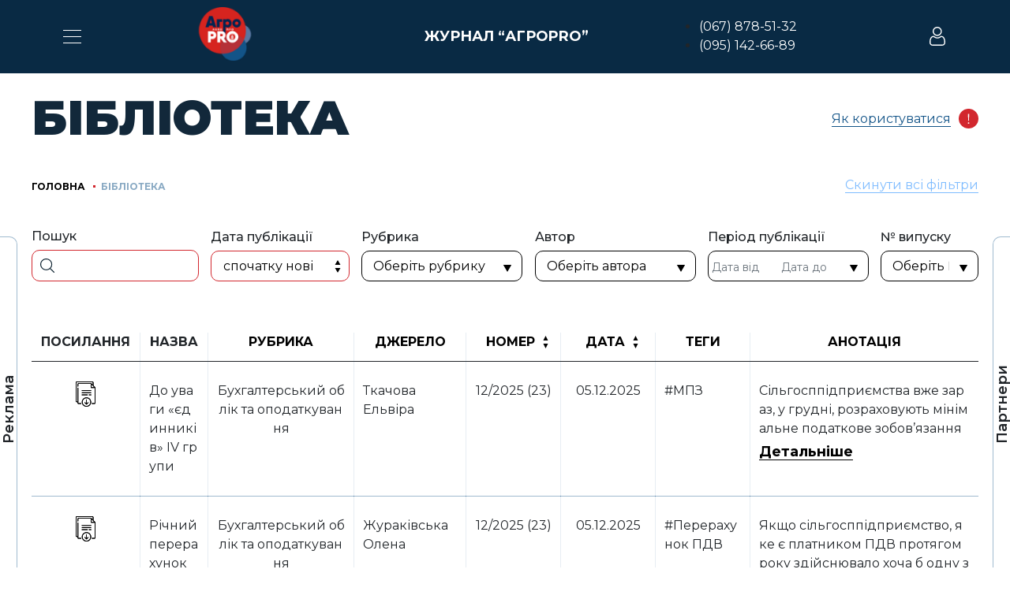

--- FILE ---
content_type: text/html; charset=UTF-8
request_url: https://agro-pro.com.ua/library?page=2
body_size: 28399
content:
    <!DOCTYPE html>
<html lang="uk-UA">
<head>
    <meta charset="UTF-8"/>
    <meta name="viewport" content="width=device-width, initial-scale=1">
    <title></title>
    <link rel="icon" type="image/png" sizes="79x70" href="/img/logo.png">
    <link href="https://cdn.jsdelivr.net/npm/slick-carousel@1.8.1/slick/slick.css" rel="stylesheet">
<link href="/assets/64c2fcb6/css/bootstrap.css" rel="stylesheet">
<link href="/assets/4b399981/css/bootstrap-datepicker4.min.css" rel="stylesheet">
<link href="/assets/4b399981/css/datepicker-kv.min.css" rel="stylesheet">
<link href="/assets/96f17f89/css/kv-widgets.min.css" rel="stylesheet">
<link href="/assets/ca09f262/css/field-range-bs4.min.css" rel="stylesheet">
<link href="/assets/253f2987/css/all.min.css" rel="stylesheet">
<link href="/assets/c79570f4/style.css" rel="stylesheet">
<link href="/assets/c79570f4/responsive.css" rel="stylesheet">
<script>window.kvDatepicker_ce3aac3c = {"autoclose":true,"format":"dd.mm.yyyy","showMeridian":true,"todayHighlight":true,"endDate":"0d","language":"uk"};

function notsubscribed(){
    $('#notsubscribed').modal('show');
}
var inputmask_3fcd941e = {"mask":"+99 (999) 999-99-99"};</script>    <meta name="csrf-param" content="_csrf">
<meta name="csrf-token" content="ww9EGbVo-nkDwd3waT_HSwAM-ASKjxfrHWFcbfYml0jyZjEu0V-2NkCSuL5aaqAzbnvJXtrERLtPDRgFxEPOEg==">
    <link rel="stylesheet" href="https://fonts.googleapis.com/css2?family=Montserrat:wght@400;500;600;700;900&display=swap">

</head>
<body>
  <div class="r-block">
		<div class="left-advert-slider-wrap closed">
			<div class="inner-wrap">
				<h3 class="title">Реклама</h3>
				<span class="close">
					<svg width="20" height="20" viewBox="0 0 20 20" fill="none" xmlns="http://www.w3.org/2000/svg">
						<path d="M11.1044 10.0008L19.7707 1.33448C20.0758 1.02937 20.0758 0.534678 19.7707 0.229601C19.4656 -0.0754772 18.9709 -0.0755163 18.6658 0.229601L9.9995 8.89592L1.33323 0.229601C1.02811 -0.0755163 0.533427 -0.0755163 0.228349 0.229601C-0.0767284 0.534717 -0.0767674 1.0294 0.228349 1.33448L8.89462 10.0008L0.228349 18.6671C-0.0767674 18.9722 -0.0767674 19.4669 0.228349 19.772C0.380888 19.9245 0.580848 20.0007 0.780809 20.0007C0.98077 20.0007 1.18069 19.9245 1.33327 19.772L9.9995 11.1057L18.6658 19.772C18.8183 19.9245 19.0183 20.0007 19.2182 20.0007C19.4182 20.0007 19.6181 19.9245 19.7707 19.772C20.0758 19.4668 20.0758 18.9722 19.7707 18.6671L11.1044 10.0008Z" fill="black"/>
					</svg>
				</span>
					<div class="wrap">
						<div class="prev">
							<svg width="25" height="13" viewBox="0 0 25 13" fill="none" xmlns="http://www.w3.org/2000/svg">
								<path d="M11.814 0.274277L0.282708 11.4078C-0.094878 11.7726 -0.0942432 12.3632 0.284662 12.7273C0.663518 13.0912 1.27724 13.0903 1.65512 12.7255L12.5 2.25462L23.3449 12.7258C23.7229 13.0906 24.3362 13.0915 24.7151 12.7277C24.905 12.5452 25 12.306 25 12.0668C25 11.8283 24.9057 11.5901 24.717 11.4079L13.1861 0.274277C13.0045 0.0985884 12.7575 3.96028e-07 12.5 4.0728e-07C12.2426 4.18532e-07 11.9958 0.0988707 11.814 0.274277Z" fill="black"/>
							</svg>
						</div>
							<div class="left-advert-slider">
                                <div><a href="https://agroexpo.in.ua/"><img src="https://storage.agro-pro.com.ua/cache/1/YrI7FdJyz8yGmoAEp_0fnjwWeyivv3Ji.jpg?w=250&amp;h=62&amp;s=c2edb4fbafed134c62a93e31d7f395dc" alt=""></a></div><div><a href="https://kadm-dev.molfar.net/loyer"><img src="https://storage.agro-pro.com.ua/cache/1/aVxuDIxVkLjJE99swExiAX20661LaNIf.jpg?w=250&amp;h=62&amp;s=baeaefcf519045787d0474457e3507c6" alt=""></a></div><div><a href="https://kadm-dev.molfar.net/magazine/advertise"><img src="https://storage.agro-pro.com.ua/cache/1/CGh5DZiMSwJVZV9ZlOBlCJZw8Tc3BUcP.jpg?w=250&amp;h=62&amp;s=d87eedce23ce3c946386b4126c4db284" alt=""></a></div><div><a href="https://ohoronapraci.kiev.ua/"><img src="https://storage.agro-pro.com.ua/cache/1/Eo_3BMa8r-QWVb5ETqqK8nyFUqgl7Ffy.jpg?w=250&amp;h=62&amp;s=625517f07e53d4e81ed711a2b30eb1a6" alt=""></a></div><div><a href="https://kadm-dev.molfar.net/shop/books"><img src="https://storage.agro-pro.com.ua/cache/1/M3y1nch5htAk7qmssgS1sBBf4wAlHzxn.png?w=250&amp;h=62&amp;s=d7fc770b8b98046ca55b4c595515be4c" alt=""></a></div><div><a href="https://agroexpo.in.ua/"><img src="https://storage.agro-pro.com.ua/cache/1/BgY6Z9BTg18Kr0nBNkURVeEed-w0G_4C.jpg?w=250&amp;h=62&amp;s=7c2f6aa1f051af9340f97d4ccea64262" alt=""></a></div><div><a href="https://kadm-dev.molfar.net/loyer"><img src="https://storage.agro-pro.com.ua/cache/1/FayxNv-jiJaFSTFX-jxPM1cuTTSD44q5.jpg?w=250&amp;h=62&amp;s=236e85c7ae1ce60e65e7ceb5e5072e46" alt=""></a></div><div><img src="https://storage.agro-pro.com.ua/cache/1/uxHa49OBXnncJ5P_mrKuh7BqhQIihmRv.jpg?w=250&amp;h=62&amp;s=72528c888d2d15d16d320832cb0eec72" alt=""></div>							</div>
							<div class="next">
								<svg width="27" height="15" viewBox="0 0 27 15" fill="none" xmlns="http://www.w3.org/2000/svg">
									<path d="M12.6203 13.7257L1.27807 2.59219C0.906677 2.22742 0.907302 1.63683 1.28 1.27267C1.65264 0.908783 2.2563 0.909724 2.62798 1.27455L13.2951 11.7454L23.9622 1.27417C24.334 0.909395 24.9372 0.908455 25.3099 1.27229C25.4967 1.45485 25.5902 1.694 25.5902 1.93316C25.5902 2.17171 25.4974 2.40992 25.3118 2.59215L13.9699 13.7257C13.7913 13.9014 13.5483 14 13.2951 14C13.0419 14 12.7992 13.9011 12.6203 13.7257Z" fill="black" stroke="black"/>
								</svg>
							</div>
					</div>
				<div class="swipe-close">
					<h3>Реклама</h3>
				</div>
			</div>
		</div>
		<div class="right-advert-slider-wrap closed">
      <div class="inner-wrap">
        <div class="swipe-close">
					<h3>Партнери</h3>
				</div>
				<h3 class="title">Партнери</h3>
				<span class="close">
					<svg width="20" height="20" viewBox="0 0 20 20" fill="none" xmlns="http://www.w3.org/2000/svg">
						<path d="M11.1044 10.0008L19.7707 1.33448C20.0758 1.02937 20.0758 0.534678 19.7707 0.229601C19.4656 -0.0754772 18.9709 -0.0755163 18.6658 0.229601L9.9995 8.89592L1.33323 0.229601C1.02811 -0.0755163 0.533427 -0.0755163 0.228349 0.229601C-0.0767284 0.534717 -0.0767674 1.0294 0.228349 1.33448L8.89462 10.0008L0.228349 18.6671C-0.0767674 18.9722 -0.0767674 19.4669 0.228349 19.772C0.380888 19.9245 0.580848 20.0007 0.780809 20.0007C0.98077 20.0007 1.18069 19.9245 1.33327 19.772L9.9995 11.1057L18.6658 19.772C18.8183 19.9245 19.0183 20.0007 19.2182 20.0007C19.4182 20.0007 19.6181 19.9245 19.7707 19.772C20.0758 19.4668 20.0758 18.9722 19.7707 18.6671L11.1044 10.0008Z" fill="black"/>
					</svg>
				</span>
					<div class="wrap">
						<div class="prev">
							<svg width="25" height="13" viewBox="0 0 25 13" fill="none" xmlns="http://www.w3.org/2000/svg">
								<path d="M11.814 0.274277L0.282708 11.4078C-0.094878 11.7726 -0.0942432 12.3632 0.284662 12.7273C0.663518 13.0912 1.27724 13.0903 1.65512 12.7255L12.5 2.25462L23.3449 12.7258C23.7229 13.0906 24.3362 13.0915 24.7151 12.7277C24.905 12.5452 25 12.306 25 12.0668C25 11.8283 24.9057 11.5901 24.717 11.4079L13.1861 0.274277C13.0045 0.0985884 12.7575 3.96028e-07 12.5 4.0728e-07C12.2426 4.18532e-07 11.9958 0.0988707 11.814 0.274277Z" fill="black"/>
							</svg>
						</div>
            <div class="slider-inner-wrap">
							<div class="right-advert-slider">


                                <div><a href="agro-pro.com.ua"><img src="https://storage.agro-pro.com.ua/cache/1/SuQFz9cj8WDoeJ6BvuWv7Kvj6RisrfDu.jpg?w=250&amp;h=290&amp;s=ce2e2ba34f7451268699cf4d7cb1ed28" alt=""></a></div>

							</div>
            </div>
							<div class="next">
								<svg width="27" height="15" viewBox="0 0 27 15" fill="none" xmlns="http://www.w3.org/2000/svg">
									<path d="M12.6203 13.7257L1.27807 2.59219C0.906677 2.22742 0.907302 1.63683 1.28 1.27267C1.65264 0.908783 2.2563 0.909724 2.62798 1.27455L13.2951 11.7454L23.9622 1.27417C24.334 0.909395 24.9372 0.908455 25.3099 1.27229C25.4967 1.45485 25.5902 1.694 25.5902 1.93316C25.5902 2.17171 25.4974 2.40992 25.3118 2.59215L13.9699 13.7257C13.7913 13.9014 13.5483 14 13.2951 14C13.0419 14 12.7992 13.9011 12.6203 13.7257Z" fill="black" stroke="black"/>
								</svg>
							</div>
					</div>
			</div>
		</div>
	</div>
    
<header id="">
    <div class="header">
        <div class="mobile-menu">
            <ul class="nav first"><li class="nav-item"><a class="nav-link dropdown" href="/"onclick="return false;">Про журнал<span></span></a>
<ul>
<li class="nav-item"><a class="nav-link" href="/magazine/redactora">Слово редактора</a></li>
<li class="nav-item"><a class="nav-link" href="/magazine/online">Читати онлайн</a></li>
<li class="nav-item"><a class="nav-link" href="/magazine/experts">Наші експерти</a></li>
<li class="nav-item"><a class="nav-link" href="/magazine/replies">Відгуки</a></li>
<li class="nav-item"><a class="nav-link" href="/magazine/tobe">Стати автором</a></li>
<li class="nav-item"><a class="nav-link" href="/magazine/advertise">Рекламодавцям</a></li>
<li class="nav-item"><a class="nav-link" href="/magazine/contacts">Контакти</a></li>
</ul>
</li>
<li class="nav-item"><a class="nav-link" href="/news">Новини</a></li>
<li class="nav-item"><a class="nav-link" href="/subscription">Передплата</a></li>
<li class="nav-item"><a class="nav-link dropdown" href="/"onclick="return false;">Крамниця<span></span></a>
<ul>
<li class="nav-item"><a class="nav-link" href="/shop/magazine">Журнали</a></li>
<li class="nav-item"><a class="nav-link" href="/shop/books">Книги</a></li>
<li class="nav-item"><a class="nav-link" href="/shop/special">Спецвипуски</a></li>
<li class="nav-item"><a class="nav-link" href="/shop/smisc">Інше</a></li>
</ul>
</li>
<li class="nav-item"><a class="nav-link dropdown" href="/"onclick="return false;">Заходи<span></span></a>
<ul>
<li class="nav-item"><a class="nav-link" href="/events/live">Семінари</a></li>
<li class="nav-item"><a class="nav-link" href="/events/online">Вебінари</a></li>
<li class="nav-item"><a class="nav-link" href="/events/expositions">Виставки</a></li>
<li class="nav-item"><a class="nav-link" href="/events/misc">Інше</a></li>
</ul>
</li>
<li class="nav-item"><a class="nav-link" href="/library">Бібліотека</a></li></ul>            <div class="search-form">
                <form action="/site/search" method="get">
                    <input type="text" id="viewsearchsearch-q" class="form-control" name="ViewSearchSearch[q]" placeholder="Я хочу знайти">
                    <input type="submit" value="">
                </form>
            </div>
                <li class="nav-item nav-item_contacts">
                  <a class="nav-link dropdown">Контакти <span></span></a>
                     <ul><li><a href="tel:+380678785132">(067) 878-51-32</a></li><li><a href="tel:+380951426689">(095) 142-66-89</a></li><li><a href="tel:+380978942520">(097) 894-25-20</a></li><li><a href="tel:+380442900910">(044) 290-09-10</a></li> </ul>                </li>
            </ul>
            <div class="socials">
              <span class="socials-item"><a href="https://www.facebook.com/AgroPROmagazine" class="socials-item_btn facebook"></a></span>
              <span class="socials-item"><a href="https://www.youtube.com/channel/UCk3WICv41TT1uLWM_d6T0bA" class="socials-item_btn youtube"></a></span>
              <span class="socials-item"><a href="https://t.me/magazineAgroPRO" class="socials-item_btn telegram"></a></span>
              </div>
        </div>
        <div class="header-background"></div>
        <div class="hamburger-button">
            <span></span>
            <span></span>
            <span></span>
        </div>
        <div class="header-logo">
            <a class="header-logo-link" href="https://agro-pro.com.ua"><img src="/img/logo.png"/></a>
            <div class="information">
                <img src="/img/information-ico.svg" alt="">
                <p>Ми єдине практичне видання для власників аграрного бізнесу</p>
                <svg width="18" height="18" viewBox="0 0 18 18" fill="none" xmlns="http://www.w3.org/2000/svg">
                    <path d="M10.0548 9.00505L17.7707 1.28919C18.0685 1.00158 18.0768 0.527032 17.7892 0.229233C17.5015 -0.0685669 17.027 -0.0768245 16.7292 0.210785C16.723 0.216802 16.7168 0.222952 16.7107 0.229233L8.99483 7.9451L1.27896 0.229189C0.981164 -0.0584206 0.506617 -0.0501631 0.219007 0.247636C-0.0615746 0.538145 -0.0615746 0.99868 0.219007 1.28919L7.93488 9.00505L0.219007 16.7209C-0.0736535 17.0136 -0.0736535 17.4882 0.219007 17.7809C0.511712 18.0735 0.986259 18.0735 1.27896 17.7809L8.99483 10.065L16.7107 17.7809C17.0085 18.0685 17.483 18.0602 17.7707 17.7624C18.0512 17.4719 18.0512 17.0114 17.7707 16.7209L10.0548 9.00505Z" fill="#D2272E"/>
                </svg>
            </div>
        </div>
        <div class="header-content">
            <div class="main-title">
                Журнал “АгроPro” - єдине практичне видання для власників аграрного бізнесу
            </div>
            <div class="mobile-title">
                журнал “АгроPro”
            </div>
            <div class="main-menu">
                <ul class="nav"><li class="nav-item"><a class="nav-link dropdown" href="/"onclick="return false;">Про журнал<span></span></a>
<ul>
<li class="nav-item"><a class="nav-link" href="/magazine/redactora">Слово редактора</a></li>
<li class="nav-item"><a class="nav-link" href="/magazine/online">Читати онлайн</a></li>
<li class="nav-item"><a class="nav-link" href="/magazine/experts">Наші експерти</a></li>
<li class="nav-item"><a class="nav-link" href="/magazine/replies">Відгуки</a></li>
<li class="nav-item"><a class="nav-link" href="/magazine/tobe">Стати автором</a></li>
<li class="nav-item"><a class="nav-link" href="/magazine/advertise">Рекламодавцям</a></li>
<li class="nav-item"><a class="nav-link" href="/magazine/contacts">Контакти</a></li>
</ul>
</li>
<li class="nav-item"><a class="nav-link" href="/news">Новини</a></li>
<li class="nav-item"><a class="nav-link" href="/subscription">Передплата</a></li>
<li class="nav-item"><a class="nav-link dropdown" href="/"onclick="return false;">Крамниця<span></span></a>
<ul>
<li class="nav-item"><a class="nav-link" href="/shop/magazine">Журнали</a></li>
<li class="nav-item"><a class="nav-link" href="/shop/books">Книги</a></li>
<li class="nav-item"><a class="nav-link" href="/shop/special">Спецвипуски</a></li>
<li class="nav-item"><a class="nav-link" href="/shop/smisc">Інше</a></li>
</ul>
</li>
<li class="nav-item"><a class="nav-link dropdown" href="/"onclick="return false;">Заходи<span></span></a>
<ul>
<li class="nav-item"><a class="nav-link" href="/events/live">Семінари</a></li>
<li class="nav-item"><a class="nav-link" href="/events/online">Вебінари</a></li>
<li class="nav-item"><a class="nav-link" href="/events/expositions">Виставки</a></li>
<li class="nav-item"><a class="nav-link" href="/events/misc">Інше</a></li>
</ul>
</li>
<li class="nav-item"><a class="nav-link" href="/library">Бібліотека</a></li></ul>                <ul class="nav">
                    <li class="nav-item nav-item_search">
                        <a class="nav-link"><img src="/img/search.svg" alt=""></a>
                        <div class="search-form">
                            <form action="/site/search" method="get">
                                 <input type="text" id="viewsearchsearch-q" class="form-control" name="ViewSearchSearch[q]" placeholder="Я хочу знайти">
                                <input type="submit" value="">
                            </form>
                        </div>
                    </li>
                    <li class="nav-item nav-item_contacts">
                      <a class="nav-link dropdown"><img src="/img/phone.svg" alt="">Контакти <span></span></a>
                        <ul class="dropped">
                        <li><a href="tel:+380678785132">(067) 878-51-32</a></li><li><a href="tel:+380951426689">(095) 142-66-89</a></li><li><a href="tel:+380978942520">(097) 894-25-20</a></li><li><a href="tel:+380442900910">(044) 290-09-10</a></li>                            <svg width="14" height="8" viewBox="0 0 14 8" fill="none" xmlns="http://www.w3.org/2000/svg">
                                <path d="M6.61582 0.168786L0.158317 7.02019C-0.0531316 7.24467 -0.0527762 7.6081 0.159411 7.8322C0.37157 8.05613 0.715252 8.05555 0.926865 7.83105L7.00003 1.38746L13.0732 7.83128C13.2848 8.05576 13.6283 8.05634 13.8404 7.83244C13.9468 7.7201 14 7.57292 14 7.42575C14 7.27895 13.9472 7.13236 13.8415 7.02022L7.3842 0.168786C7.28254 0.0606695 7.14418 8.51935e-08 7.00003 8.34745e-08C6.85587 8.17554e-08 6.71768 0.0608431 6.61582 0.168786Z" fill="black"/>
                            </svg>
                        </ul>
                    </li>
                </ul>
                <ul class="socials">
                    <li class="socials-item"><a href="https://www.facebook.com/AgroPROmagazine" class="socials-item_btn facebook"></a></li>
                    <li class="socials-item"><a href="https://www.youtube.com/channel/UCk3WICv41TT1uLWM_d6T0bA" class="socials-item_btn youtube"></a></li>
                    <li class="socials-item"><a  href="https://t.me/magazineAgroPRO" class="socials-item_btn telegram"></a></li>
                </ul>
            </div>
        </div>
        <ul class="phones-mobile">
          <li>
              <a href="tel:+0678785132">(067) 878-51-32</a>
          </li>
          <li>
              <a href="tel:+0951426689">(095) 142-66-89</a>
          </li>
        </ul>
        <button class="personal-cabinet personal-cabinet-desktop">Кабінет&nbsp;передплатника</button>
        <div class="cabinet-menu-desktop dropped">
                  <div class="personal-cabinet-dropdown">
              <!-- <p>Вже маєте аккаунт?</p> -->
              <p></p>
            <a class="btn" href="/library/#" data-toggle="modal" data-target="#login-modal">Увійти</a>             <!-- <p>Не зареєстровані?</p> -->
                        <span class="close">
              <img src="/img/close-black.svg" alt="">
            </span>
          </div>
                </div>
        <button class="personal-cabinet personal-cabinet-mobile">
        </button>
        <div class="personal-cabinet-mobile-menu">
                        <div class="mobile-signin">
               <!-- <p>Вже маєте аккаунт?</p> -->
                <p></p>
                <a class="btn" href="/library/#" data-toggle="modal" data-target="#login-modal">Увійти</a>                  <!-- <p>Не зареєстровані?</p> -->
                              </div>
                      </div>
        </div>
</header>

      
    
    <!-- Example of your ads placing -->
    <!-- Global site tag (gtag.js) - Google Analytics -->
<script async src="https://www.googletagmanager.com/gtag/js?id=G-7XXQ04KRVW"></script>
<script>
  window.dataLayer = window.dataLayer || [];
  function gtag(){dataLayer.push(arguments);}
  gtag('js', new Date());

  gtag('config', 'G-7XXQ04KRVW');
</script>
    <div class="km-container library">

 <div class="page-title">
    <h1>Бібліотека</h1>
    <nav>
      <ul class="breadcrumb">
        <li><a href="">Головна</a></li>
        <li><a href="">Бібліотека</a></li>
      </ul>
    </nav>
    <div class="info">
      <span>Як користуватися</span>
      <svg width="25" height="25" viewBox="0 0 25 25" fill="none" xmlns="http://www.w3.org/2000/svg">
        <circle cx="12.5" cy="12.5" r="12.5" fill="#d2272e"/>
          <path d="M11.7461 6.4H13.2581L12.9881 15.22H11.9981L11.7461 6.4ZM12.5021 19.09C12.2381 19.09 12.0101 19 11.8181 18.82C11.6381 18.628 11.5481 18.406 11.5481 18.154C11.5481 17.89 11.6381 17.674 11.8181 17.506C11.9981 17.326 12.2261 17.236 12.5021 17.236C12.7661 17.236 12.9881 17.326 13.1681 17.506C13.3481 17.674 13.4381 17.89 13.4381 18.154C13.4381 18.406 13.3481 18.628 13.1681 18.82C12.9881 19 12.7661 19.09 12.5021 19.09Z" fill="white"/>
      </svg>
    </div>
  </div>

  <div class="content">
  <div class="filters">
    <div class="filter">
      <span class="title">Пошук</span>
      <div class="search red">
        <form id="documents__search_form" action="/library" method="get">
        <div class="form-group field-documentssearch-q">

<input type="text" id="documentssearch-q" class="form-control" name="DocumentsSearch[q]" value="" form="documents__search_form" maxlength="32">

<div class="help-block"></div>
</div>      </div>
    </div>
    <div class="filter">
      <span class="title">Дата публікації</span>
      <div class="sorting red">
          <a href="/library?page=2&amp;sort=date_publication">Спочатку нові</a>      </div>
    </div>
    <div class="filter">
      <span class="title">Рубрика</span>
      <div class="select rubric">
        <select class="document-rubric">
          <option value="">Оберіть рубрику</option>
                      <option value="1"> Огляд законодавства</option>
                      <option value="2">Вільний обіг сільгоспземель</option>
                      <option value="3">Контрольна смуга</option>
                      <option value="4">Юридична консультація</option>
                      <option value="5">Бухгалтерський облік та оподаткування</option>
                      <option value="6">Трудові відносини</option>
                      <option value="7">Фермерам</option>
                      <option value="8">У судах України</option>
                      <option value="9">Господарська діяльність</option>
                      <option value="10">Індивідуальний підхід</option>
                      <option value="11">Трудове законодавство</option>
                      <option value="12">Сторінка еколога</option>
                      <option value="13">Дотації</option>
                      <option value="14">Керівникам на замітку</option>
                      <option value="15">Спецтема</option>
                      <option value="16">Роздуми професіоналів</option>
                      <option value="17">Довідково</option>
                      <option value="18">Інноваційний хаб</option>
                      <option value="19">Власнику бізнесу</option>
                      <option value="20">Бізнес в умовах карантину</option>
                      <option value="21">Ліцензія на зберігання пального</option>
                      <option value="22">Впливові особи</option>
                      <option value="23">Порада номеру</option>
                      <option value="24">Відповідаємо на запитання</option>
                      <option value="25">Фінанси, держпідтримка, страхування</option>
                      <option value="26">Внутрішній ментор: досягай більшого</option>
                      <option value="27">Аналітика</option>
                      <option value="28">Зовнішньоекономічна діяльність</option>
                  </select>
      </div>
      <div class="form-group field-documentssearch-rubric_id">

<input type="hidden" id="documentssearch-rubric_id" class="form-control" name="DocumentsSearch[rubric_id]" value="">

<div class="help-block"></div>
</div>    </div>
    <div class="filter">
      <span class="title">Автор</span>
      <div class="select author">
          <select class="document-author">
              <option value="">Оберіть автора</option>
                                <option value="209">-1 OR 2+502-502-1=0+0+0+1 GRLpGpAG</option>
                                <option value="237">-1 OR 2+823-823-1=0+0+0+1 --  GRLpGpAG</option>
                                <option value="208">-1 OR 2+871-871-1=0+0+0+1 --  GRLpGpAG</option>
                                <option value="238">-1 OR 2+96-96-1=0+0+0+1 GRLpGpAG</option>
                                <option value="240">-1' OR 2+42-42-1=0+0+0+1 or '0GVYY26u'=' GRLpGpAG</option>
                                <option value="239">-1' OR 2+456-456-1=0+0+0+1 --  GRLpGpAG</option>
                                <option value="210">-1' OR 2+46-46-1=0+0+0+1 --  GRLpGpAG</option>
                                <option value="211">-1' OR 2+732-732-1=0+0+0+1 or 'r4Zsivmd'=' GRLpGpAG</option>
                                <option value="241">-1" OR 2+658-658-1=0+0+0+1 --  GRLpGpAG</option>
                                <option value="212">-1" OR 2+944-944-1=0+0+0+1 --  GRLpGpAG</option>
                                <option value="215">(select(0)from(select(sleep(3.249)))v)/*'+(select(0)from(select(sleep(3.249)))v)+'"+(select(0)from(select(sleep(3.249)))v)+"*/ GRLpGpAG</option>
                                <option value="245">(select(0)from(select(sleep(3)))v)/*'+(select(0)from(select(sleep(3)))v)+'"+(select(0)from(select(sleep(3)))v)+"*/ GRLpGpAG</option>
                                <option value="203">@@2atnO GRLpGpAG</option>
                                <option value="235">@@njI9J GRLpGpAG</option>
                                <option value="268">* * * <a href="http://solid-tools.ru/index.php?e1ax9k">Unlock Free Spins Today</a> * * * hs=06ac9c9036246aba92154031acdfaa2d* ххх* g96q6e</option>
                                <option value="274">* * * <a href="https://ictpromotion.net/index.php?mj76em">$3,222 payment available</a> * * * hs=06ac9c9036246aba92154031acdfaa2d* ххх* 4acksz</option>
                                <option value="272">* * * <a href="https://motata.net/index.php?1ap1ld">Snag Your Free Gift</a> * * * hs=06ac9c9036246aba92154031acdfaa2d* ххх* ps52ap</option>
                                <option value="195">* * * <a href="https://www.o-u.jp/upload/go.php">Apple iPhone 15 Free</a> * * * hs=06ac9c9036246aba92154031acdfaa2d* vyyihk</option>
                                <option value="273">* * * $3,222 payment available! Confirm your transaction here: https://ictpromotion.net/index.php?mj76em * * * hs=06ac9c9036246aba92154031acdfaa2d* ххх* 4acksz</option>
                                <option value="198">* * * Apple iPhone 15 Free: https://scanner.ma/upload/z30v6d.php * * * hs=06ac9c9036246aba92154031acdfaa2d* 68ne9l</option>
                                <option value="194">* * * Apple iPhone 15 Free: https://www.o-u.jp/upload/go.php * * * hs=06ac9c9036246aba92154031acdfaa2d* nlo9xu</option>
                                <option value="271">* * * Get Free Bitcoin Now: https://motata.net/index.php?1ap1ld * * * hs=06ac9c9036246aba92154031acdfaa2d* ххх* ps52ap</option>
                                <option value="267">* * * Unlock Free Spins Today: http://solid-tools.ru/index.php?e1ax9k * * * hs=06ac9c9036246aba92154031acdfaa2d* ххх* g96q6e</option>
                                <option value="202">\ GRLpGpAG</option>
                                <option value="214">0'XOR(if(now()=sysdate(),sleep(6.498),0))XOR'Z GRLpGpAG</option>
                                <option value="243">0'XOR(if(now()=sysdate(),sleep(9),0))XOR'Z GRLpGpAG</option>
                                <option value="244">0"XOR(if(now()=sysdate(),sleep(3),0))XOR"Z GRLpGpAG</option>
                                <option value="216">1 waitfor delay '0:0:3.249' --  GRLpGpAG</option>
                                <option value="246">1 waitfor delay '0:0:6' --  GRLpGpAG</option>
                                <option value="201">1'" GRLpGpAG</option>
                                <option value="247">9lTsPs1H'; waitfor delay '0:0:6' --  GRLpGpAG</option>
                                <option value="248">ClySlUxM';select pg_sleep(9); --  GRLpGpAG</option>
                                <option value="250">Fr21noV1'));select pg_sleep(3); --  GRLpGpAG</option>
                                <option value="252">GRLpGpAG -1 OR 2+422-422-1=0+0+0+1</option>
                                <option value="222">GRLpGpAG -1 OR 2+441-441-1=0+0+0+1</option>
                                <option value="251">GRLpGpAG -1 OR 2+54-54-1=0+0+0+1 -- </option>
                                <option value="221">GRLpGpAG -1 OR 2+908-908-1=0+0+0+1 -- </option>
                                <option value="253">GRLpGpAG -1' OR 2+141-141-1=0+0+0+1 -- </option>
                                <option value="223">GRLpGpAG -1' OR 2+386-386-1=0+0+0+1 -- </option>
                                <option value="254">GRLpGpAG -1' OR 2+725-725-1=0+0+0+1 or 'THO0uOWa'='</option>
                                <option value="224">GRLpGpAG -1' OR 2+939-939-1=0+0+0+1 or 'FtjGBBVb'='</option>
                                <option value="255">GRLpGpAG -1" OR 2+539-539-1=0+0+0+1 -- </option>
                                <option value="225">GRLpGpAG -1" OR 2+790-790-1=0+0+0+1 -- </option>
                                <option value="229">GRLpGpAG (select(0)from(select(sleep(4.7989999999999995)))v)/*'+(select(0)from(select(sleep(4.7989999999999995)))v)+'"+(select(0)from(select(sleep(4.7989999999999995)))v)+"*/</option>
                                <option value="260">GRLpGpAG (select(0)from(select(sleep(9)))v)/*'+(select(0)from(select(sleep(9)))v)+'"+(select(0)from(select(sleep(9)))v)+"*/</option>
                                <option value="206">GRLpGpAG @@9ic7m</option>
                                <option value="236">GRLpGpAG @@sk82Q</option>
                                <option value="258">GRLpGpAG 0'XOR(if(now()=sysdate(),sleep(6),0))XOR'Z</option>
                                <option value="227">GRLpGpAG 0'XOR(if(now()=sysdate(),sleep(9.597999999999999),0))XOR'Z</option>
                                <option value="228">GRLpGpAG 0"XOR(if(now()=sysdate(),sleep(4.7989999999999995),0))XOR"Z</option>
                                <option value="259">GRLpGpAG 0"XOR(if(now()=sysdate(),sleep(9),0))XOR"Z</option>
                                <option value="261">GRLpGpAG 1 waitfor delay '0:0:3' -- </option>
                                <option value="230">GRLpGpAG 1 waitfor delay '0:0:4.7989999999999995' -- </option>
                                <option value="205">GRLpGpAG 1'"</option>
                                <option value="265">GRLpGpAG 1Zzn5ZLS');select pg_sleep(9); -- </option>
                                <option value="233">GRLpGpAG 2fglMOWd');select pg_sleep(4.7989999999999995); -- </option>
                                <option value="266">GRLpGpAG 3tVfb85Y'));select pg_sleep(3); -- </option>
                                <option value="234">GRLpGpAG FjCbMghT'));select pg_sleep(4.7989999999999995); -- </option>
                                <option value="232">GRLpGpAG gDUYn9rs';select pg_sleep(4.7989999999999995); -- </option>
                                <option value="200">GRLpGpAG GRLpGpAG</option>
                                <option value="256">GRLpGpAG if(now()=sysdate(),sleep(3),0)</option>
                                <option value="257">GRLpGpAG if(now()=sysdate(),sleep(6),0)</option>
                                <option value="226">GRLpGpAG if(now()=sysdate(),sleep(9.597999999999999),0)</option>
                                <option value="207">GRLpGpAG JyI=</option>
                                <option value="231">GRLpGpAG OEBXEGMU'; waitfor delay '0:0:4.7989999999999995' -- </option>
                                <option value="264">GRLpGpAG WaTNGYpK');select pg_sleep(3); -- </option>
                                <option value="263">GRLpGpAG XAfCxGn9';select pg_sleep(3); -- </option>
                                <option value="262">GRLpGpAG XUWudyFk'; waitfor delay '0:0:3' -- </option>
                                <option value="220">h8SBweMV'));select pg_sleep(6.498); --  GRLpGpAG</option>
                                <option value="185">Hello World! https://racetrack.top/go/giywczjtmm5dinbs?hs=06ac9c9036246aba92154031acdfaa2d& kh3dza</option>
                                <option value="186">Hello World! https://racetrack.top/go/hezwgobsmq5dinbw?hs=06ac9c9036246aba92154031acdfaa2d& z531l2</option>
                                <option value="213">if(now()=sysdate(),sleep(3.249),0) GRLpGpAG</option>
                                <option value="242">if(now()=sysdate(),sleep(9),0) GRLpGpAG</option>
                                <option value="217">ILMZ0ice'; waitfor delay '0:0:6.498' --  GRLpGpAG</option>
                                <option value="204">JyI= GRLpGpAG</option>
                                <option value="249">LOihocG6');select pg_sleep(9); --  GRLpGpAG</option>
                                <option value="218">nIgTi1WU';select pg_sleep(6.498); --  GRLpGpAG</option>
                                <option value="219">psEulExj');select pg_sleep(9.747); --  GRLpGpAG</option>
                                <option value="126">Адлер Юрий </option>
                                <option value="129">Акберов Арзу </option>
                                <option value="140">Анікін Денис </option>
                                <option value="269">Антощенко Євгеній Анатолійович</option>
                                <option value="5">Ачасова Алла</option>
                                <option value="146">​Багнюк Богдан </option>
                                <option value="133">Басистий Андрій </option>
                                <option value="97">Березин Дмитро </option>
                                <option value="6">Білоголовий Ян</option>
                                <option value="89">Білюшов Віктор </option>
                                <option value="139">​Близнюк Павло </option>
                                <option value="105">Бобренко Дмитро </option>
                                <option value="88">Богач Дмитро </option>
                                <option value="179">Богданова ​Ольга </option>
                                <option value="49">Бойко Ірина </option>
                                <option value="138">Бондаренко ​Ганна </option>
                                <option value="174">Бондаренко Олена </option>
                                <option value="43">Боршовська Валентина</option>
                                <option value="7">Бочар Оксана</option>
                                <option value="87">Бривко Тетяна </option>
                                <option value="119">Буртак Софія </option>
                                <option value="134">​Варнідіс Алла </option>
                                <option value="123">Варченко Ольга </option>
                                <option value="29">Васильова Зоя</option>
                                <option value="8">Вдовиченко Артем</option>
                                <option value="154">​Верігін Дмитро </option>
                                <option value="9">Висіцька Ірина</option>
                                <option value="199">Вишня Інесса</option>
                                <option value="125">Вінгаренко Тетяна </option>
                                <option value="54">Владичанський Анатолій </option>
                                <option value="66">Волкова Світлана </option>
                                <option value="165">Волошин Ростислав </option>
                                <option value="111">Гедрович Андрій </option>
                                <option value="142">Гнатенко Олексій </option>
                                <option value="10">Головатюк Владислав</option>
                                <option value="11">Головко Олег</option>
                                <option value="12">Голубовський Олександр</option>
                                <option value="13">Гончаренко Людмила</option>
                                <option value="102">Гордієнко Людмила </option>
                                <option value="120">Грузевич Світлана </option>
                                <option value="44">Данелюк Інга</option>
                                <option value="72">Данко Василь </option>
                                <option value="152">​Димитренко Світлана </option>
                                <option value="77">Діденко Ірина </option>
                                <option value="91">Діордічук Тетяна </option>
                                <option value="3">Дмитерко Ірина</option>
                                <option value="113">Дроговоз Юлія </option>
                                <option value="176">Єфімов ​Олександр</option>
                                <option value="170">​Єфремов Олег </option>
                                <option value="4">Жураківська Олена</option>
                                <option value="118">Захарова Наталя </option>
                                <option value="155">​Звірич Лариса </option>
                                <option value="85">Згода Марина </option>
                                <option value="69">Зіньковський Юрій </option>
                                <option value="14">Золотухін Олександр</option>
                                <option value="178">Зубрицька Ірина </option>
                                <option value="48">Іваненко Ігор </option>
                                <option value="15">Івончик Олександр</option>
                                <option value="197">Ільницька Інна</option>
                                <option value="107">Ільяш Людмила </option>
                                <option value="159">Казначей ​Галина </option>
                                <option value="169">​Калинюк Роман </option>
                                <option value="46">Кальніченко Алла</option>
                                <option value="99">Карасевич  Сергій </option>
                                <option value="16">Кепич Ірина</option>
                                <option value="148">​Кепіна Світлана </option>
                                <option value="112">Кикіш Софія </option>
                                <option value="158">​Кириченко Наталія </option>
                                <option value="98">Кирпа Микола </option>
                                <option value="164">​Кіпріянова Вікторія </option>
                                <option value="187">Кобеля-Звір Мар’яна </option>
                                <option value="78">Кобець Роман  </option>
                                <option value="76">Ковальчук Володимир </option>
                                <option value="115">Кольба Олександра </option>
                                <option value="71">Коновалова Олена </option>
                                <option value="58">Коробко Ігор </option>
                                <option value="32">Коровська Олена</option>
                                <option value="59">Коротко Іван </option>
                                <option value="65">Костенко Марина </option>
                                <option value="135">Кравзюк Аліна </option>
                                <option value="106">Кривчикова Оксана </option>
                                <option value="156">Крошка Дмитро </option>
                                <option value="117">Кужелюк Анатолій </option>
                                <option value="17">Кулик Дмитро</option>
                                <option value="90">Кучерук Олександр </option>
                                <option value="34">Лаврентьєва Жанна</option>
                                <option value="74">Ларін Микола </option>
                                <option value="84">Левшин Артем </option>
                                <option value="93">Литовченко Наталія </option>
                                <option value="110">Лістрова Світлана </option>
                                <option value="149">Луговий Микола </option>
                                <option value="144">Лук’яненко Жанна </option>
                                <option value="143">Лутковська Валерія </option>
                                <option value="73">Лях Ольга </option>
                                <option value="191">Марина Тимошенко</option>
                                <option value="52">Мартов Сергій</option>
                                <option value="60">Марчук Ольга </option>
                                <option value="166">Масловська ​Ганна </option>
                                <option value="64">Мастюгіна Галина </option>
                                <option value="100">Матвєєва Ірина </option>
                                <option value="56">Матюшко Павло</option>
                                <option value="131">Мельник Володимир </option>
                                <option value="128">Мельниченко Олеся </option>
                                <option value="41">Менчак Ілля</option>
                                <option value="157">Меріда ​Оксана </option>
                                <option value="18">Метелиця Володимир</option>
                                <option value="127">Мишко  Андрій </option>
                                <option value="161">​Мойсеєнко Тетяна </option>
                                <option value="96">Молдаван Любов </option>
                                <option value="95">Морозенко Галина </option>
                                <option value="173">Москвичьова Ганна </option>
                                <option value="79">Мотуз Іван </option>
                                <option value="162">​Назаренко Максим </option>
                                <option value="183">Найдьонишева-Буренко ​Юлія </option>
                                <option value="68">Небесний Сергій </option>
                                <option value="62">Нігаєва Анжела </option>
                                <option value="67">Ніколаєнко Олександр </option>
                                <option value="40">Норочевський Олександр</option>
                                <option value="121">Оглашенний Юрій </option>
                                <option value="70">Одинець Костянтин </option>
                                <option value="182">​Оксюта Альона</option>
                                <option value="177">Олексенко Олександр </option>
                                <option value="124">Павленко Олег </option>
                                <option value="35">Паламарчук Іван</option>
                                <option value="150">Панченко ​Інна </option>
                                <option value="114">Пасічник Валентина </option>
                                <option value="94">Писарчук Марк </option>
                                <option value="19">Пісоцька Олена</option>
                                <option value="80">Побережна Марія </option>
                                <option value="55">Покас Юлія </option>
                                <option value="196">Полішкевич Любов </option>
                                <option value="193">Пономаренко ​Валентина </option>
                                <option value="153">Пономаренко Сергей </option>
                                <option value="20">Попко Євгенія</option>
                                <option value="63">Постернак Микола </option>
                                <option value="21">Правдюк Віталій</option>
                                <option value="83">Привалова Неля </option>
                                <option value="103">Проніна Валентина </option>
                                <option value="33">Птуха Наталія</option>
                                <option value="141">Радіо Михайло </option>
                                <option value="22">Редька Руслан </option>
                                <option value="53">Рогозний Сергій </option>
                                <option value="75">Роголь Галина </option>
                                <option value="42">Рожков Анатолій</option>
                                <option value="45">Рудюк Світлана</option>
                                <option value="23">Савчук Дмитро</option>
                                <option value="192">​Свиридов Семен </option>
                                <option value="172">Сергійчук ​Наталія </option>
                                <option value="175">​Сєваст’янова Дар’я </option>
                                <option value="136">Скиба ​Кирило </option>
                                <option value="270">Смоляк Олена</option>
                                <option value="28">Сокол Руслан</option>
                                <option value="104">Соломонов Станислав </option>
                                <option value="147">​Сорока Ліа </option>
                                <option value="47">Спіцина Людмила</option>
                                <option value="57">Стецюк Людмила </option>
                                <option value="108">Стойка Юлія </option>
                                <option value="92">Струтинська Наталія </option>
                                <option value="171">Сударкина ​Наталья </option>
                                <option value="167">Тамошюнас Андрій </option>
                                <option value="145">Тарасенко Дар’я </option>
                                <option value="151">Темник Катерина </option>
                                <option value="82">Тимошенко Сергій </option>
                                <option value="122">Тібеж Микола </option>
                                <option value="2">Ткачова Ельвіра</option>
                                <option value="116">Троєкуров Дмитро </option>
                                <option value="168">Трофімова ​Надія </option>
                                <option value="24">Тураш Галина</option>
                                <option value="61">Турецький Дмитро </option>
                                <option value="184">Федоренко Микола </option>
                                <option value="137">Філіповських Надія </option>
                                <option value="25">Фомічов Андрій </option>
                                <option value="189">Харченко Оксана </option>
                                <option value="101">Харчук Людмила </option>
                                <option value="26">Хаупшева Леся</option>
                                <option value="81">Хітько Василь </option>
                                <option value="50">Цап Володимир</option>
                                <option value="27">Целуйко Ольга</option>
                                <option value="160">Чалаплюк Тетяна</option>
                                <option value="132">Челомбітко Андрій </option>
                                <option value="163">Черепаха ​Віталій</option>
                                <option value="31">Чирва Ірина</option>
                                <option value="30">Шавель Марта</option>
                                <option value="109">Шамов Олексій </option>
                                <option value="130">Юрченко Антонина </option>
                                <option value="51">Юрченко Елліна</option>
                                <option value="180">Яна Михайлюк</option>
                                <option value="181">Яськів Богдан </option>
                                <option value="86">Яцух Олена </option>
                                <option value="190">🎁 Get free iPhone 14 Pro Max: https://www.tannyshelters.in/uploads/go.php 🎁 hs=06ac9c9036246aba92154031acdfaa2d* cyfbpq</option>
                                <option value="188">🌍 Hello World! https://national-team.top/go/hezwgobsmq5dinbw?hs=06ac9c9036246aba92154031acdfaa2d 🌍 uhyosk</option>
                        </select>
      </div>
      <div class="form-group field-documentssearch-writer_id">

<input type="hidden" id="documentssearch-writer_id" class="form-control" name="DocumentsSearch[writer_id]" value="">

<div class="help-block"></div>
</div>    </div>
    <div class="filter">
      <span class="title">Період публікації</span>
      <div class="select date-range">
                        <div id="documentssearch-date_start-kvdate" class="input-group  input-daterange"><input type="text" id="documentssearch-date_start" class="form-control krajee-datepicker" name="DocumentsSearch[date_start]" value="" placeholder="Дата від" data-datepicker-source="documentssearch-date_start-kvdate" data-datepicker-type="5" data-krajee-kvDatepicker="kvDatepicker_ce3aac3c"><div class="input-group-append"><span class="input-group-text kv-field-separator">to</span></div><input type="text" id="documentssearch-date_end" class="form-control" name="DocumentsSearch[date_end]" value="" placeholder="Дата до"></div>          </form>      </div>
    </div>
    <div class="filter">
      <span class="title">№ випуску</span>
      <div class="select number">
          <select class="document-number">
              <option value="">Оберіть № журналу</option>
                                <option value="220">12/2025 (24)</option>
                                <option value="219">12/2025 (23)</option>
                                <option value="218">11/2025 (22)</option>
                                <option value="217">11/2025 (21)</option>
                                <option value="216">10/2025 (20)</option>
                                <option value="215">10/2025 (19)</option>
                                <option value="214">09/2025 (18)</option>
                                <option value="213">09/2025 (17)</option>
                                <option value="212">08/2025 (16)</option>
                                <option value="211">08/2025 (15)</option>
                                <option value="209">07/2025 (14)</option>
                                <option value="208">07/2025 (13)</option>
                                <option value="207">06/2025 (12)</option>
                                <option value="206">06/2025 (11)</option>
                                <option value="205">05/2025 (10)</option>
                                <option value="204">05/2025 (9)</option>
                                <option value="203">04/2025 (8)</option>
                                <option value="202">04/2025 (7)</option>
                                <option value="201">03/2025 (6)</option>
                                <option value="200">03/2025 (5)</option>
                                <option value="199">02/2025 (4)</option>
                                <option value="198">02/2025 (3)</option>
                                <option value="197">01/2025 (2)</option>
                                <option value="196">01/2025 (1)</option>
                                <option value="195">12/2024 (24)</option>
                                <option value="194">12/2024 (23)</option>
                                <option value="193">11/2024 (22)</option>
                                <option value="192">11/2024 (21)</option>
                                <option value="191">10/2024 (20)</option>
                                <option value="190">10/2024 (19)</option>
                                <option value="189">09/2024 (18)</option>
                                <option value="188">09/2024 (17)</option>
                                <option value="187">08/2024 (16)</option>
                                <option value="186">08/2024 (15)</option>
                                <option value="185">07/2024 (14)</option>
                                <option value="184">07/2024 (13)</option>
                                <option value="183">06/2024 (12)</option>
                                <option value="182">06/2024 (11)</option>
                                <option value="181">05/2024 (10)</option>
                                <option value="180">05/2024 (9)</option>
                                <option value="179">04/2024 (8)</option>
                                <option value="178">04/2024 (7)</option>
                                <option value="177">03/2024 (6)</option>
                                <option value="176">03/2024 (5)</option>
                                <option value="175">02/2024 (4)</option>
                                <option value="174">02/2024 (3)</option>
                                <option value="173">01/2024 (2)</option>
                                <option value="172">01/2024 (1)</option>
                                <option value="171">12/2023 (24)</option>
                                <option value="170">12/2023 (23)</option>
                                <option value="169">11/2023 (22)</option>
                                <option value="168">11/2023 (21)</option>
                                <option value="167">10/2023 (20)</option>
                                <option value="166">10/2023 (19)</option>
                                <option value="165">09/2023 (18)</option>
                                <option value="164">09/2023 (17)</option>
                                <option value="163">08/2023 (16)</option>
                                <option value="162">08/2023 (15)</option>
                                <option value="161">07/2023 (14)</option>
                                <option value="160">07/2023 (13)</option>
                                <option value="159">06/2023 (12)</option>
                                <option value="158">06/2023 (11)</option>
                                <option value="157">05/2023 (10)</option>
                                <option value="156">05/2023 (9)</option>
                                <option value="155">05/2023 (8)</option>
                                <option value="154">04/2023 (7)</option>
                                <option value="153">03/2023 (6)</option>
                                <option value="152">03/2023 (5)</option>
                                <option value="151">02/2023 (4)</option>
                                <option value="150">02/2023 (3)</option>
                                <option value="149">01/2023 (2)</option>
                                <option value="148">01/2023 (1)</option>
                                <option value="147">12/2022 (24)</option>
                                <option value="146">12/2022 (23)</option>
                                <option value="145">12/2022 (22)</option>
                                <option value="144">11/2022 (21)</option>
                                <option value="143">10/2022 (20)</option>
                                <option value="142">10/2022 (19)</option>
                                <option value="141">09/2022 (18)</option>
                                <option value="140">09/2022 (17)</option>
                                <option value="139">08/2022 (16)</option>
                                <option value="138">08/2022 (15)</option>
                                <option value="137">07/2022 (14)</option>
                                <option value="135">07/2022 (13)</option>
                                <option value="134">06/2022 (12)</option>
                                <option value="133">06/2022 (11)</option>
                                <option value="132">05/2022 (9)</option>
                                <option value="131">04/2022 (7)</option>
                                <option value="130">03/2022 (5)</option>
                                <option value="129">02/2022 (4)</option>
                                <option value="128">02/2022 (3)</option>
                                <option value="127">01/2022 (2)</option>
                                <option value="126">01/2022 (1)</option>
                                <option value="14">12/2021 (24)</option>
                                <option value="13">11/2021 (23)</option>
                                <option value="12">11/2021 (22)</option>
                                <option value="8">11/2021 (21)</option>
                                <option value="7">10/2021 (20)</option>
                                <option value="6">10/2021 (19)</option>
                                <option value="4">09/2021 (18)</option>
                                <option value="5">09/2021 (17)</option>
                                <option value="9">08/2021 (16)</option>
                                <option value="10">08/2021 (15)</option>
                                <option value="11">07/2021 (14)</option>
                                <option value="16">07/2021 (13)</option>
                                <option value="17">06/2021 (12)</option>
                                <option value="18">06/2021 (11)</option>
                                <option value="19">05/2021 (10)</option>
                                <option value="20">05/2021 (9)</option>
                                <option value="21">04/2021 (8)</option>
                                <option value="22">04/2021 (7)</option>
                                <option value="23">03/2021 (6)</option>
                                <option value="24">03/2021 (5)</option>
                                <option value="25">02/2021 (4)</option>
                                <option value="26">02/2021 (3)</option>
                                <option value="27">01/2021 (2)</option>
                                <option value="28">01/2021 (1)</option>
                                <option value="52">12/2020 (24)</option>
                                <option value="51">11/2020 (23)</option>
                                <option value="50">11/2020 (22)</option>
                                <option value="49">10/2020 (21)</option>
                                <option value="48">10/2020 (20)</option>
                                <option value="47">10/2020 (19)</option>
                                <option value="46">09/2020 (18)</option>
                                <option value="45">09/2020 (17)</option>
                                <option value="44">08/2020 (16)</option>
                                <option value="43">07/2020 (15)</option>
                                <option value="42">07/2020 (14)</option>
                                <option value="41">07/2020 (13)</option>
                                <option value="40">06/2020 (12)</option>
                                <option value="136">06/2020 (1)</option>
                                <option value="39">06/2020 (11)</option>
                                <option value="38">05/2020 (10)</option>
                                <option value="37">04/2020 (9)</option>
                                <option value="36">04/2020 (8)</option>
                                <option value="35">04/2020 (7)</option>
                                <option value="34">03/2020 (6)</option>
                                <option value="33">02/2020 (5)</option>
                                <option value="32">02/2020 (4)</option>
                                <option value="31">01/2020 (3)</option>
                                <option value="30">01/2020 (2)</option>
                                <option value="29">01/2020 (1)</option>
                                <option value="76">12/2019 (24)</option>
                                <option value="75">12/2019 (23)</option>
                                <option value="74">11/2019 (22)</option>
                                <option value="73">11/2019 (21)</option>
                                <option value="72">10/2019 (20)</option>
                                <option value="71">10/2019 (19)</option>
                                <option value="70">09/2019 (18)</option>
                                <option value="69">09/2019 (17)</option>
                                <option value="68">08/2019 (16)</option>
                                <option value="67">08/2019 (15)</option>
                                <option value="66">07/2019 (14)</option>
                                <option value="65">07/2019 (13)</option>
                                <option value="64">06/2019 (12)</option>
                                <option value="63">05/2019 (11)</option>
                                <option value="62">05/2019 (10)</option>
                                <option value="61">04/2019 (9)</option>
                                <option value="60">04/2019 (8)</option>
                                <option value="59">03/2019 (7)</option>
                                <option value="58">03/2019 (6)</option>
                                <option value="57">03/2019 (5)</option>
                                <option value="56">02/2019 (4)</option>
                                <option value="55">02/2019 (3)</option>
                                <option value="54">01/2019 (2)</option>
                                <option value="53">01/2019 (1)</option>
                                <option value="125">12/2018 (24)</option>
                                <option value="124">11/2018 (23)</option>
                                <option value="123">11/2018 (22)</option>
                                <option value="122">11/2018 (21)</option>
                                <option value="121">10/2018 (20)</option>
                                <option value="120">10/2018 (19)</option>
                                <option value="119">09/2018 (18)</option>
                                <option value="118">09/2018 (17)</option>
                                <option value="117">08/2018 (16)</option>
                                <option value="116">08/2018 (15)</option>
                                <option value="115">07/2018 (14)</option>
                                <option value="114">07/2018 (13)</option>
                                <option value="113">06/2018 (12)</option>
                                <option value="112">06/2018 (11)</option>
                                <option value="111">05/2018 (10)</option>
                                <option value="110">05/2018 (9)</option>
                                <option value="109">04/2018 (8)</option>
                                <option value="108">04/2018 (7)</option>
                                <option value="107">03/2018 (6)</option>
                                <option value="106">03/2018 (5)</option>
                                <option value="105">02/2018 (4)</option>
                                <option value="104">02/2018 (3)</option>
                                <option value="103">01/2018 (2)</option>
                                <option value="102">01/2018 (1)</option>
                                <option value="100">12/2017 (24)</option>
                                <option value="99">12/2017 (23)</option>
                                <option value="98">11/2017 (22)</option>
                                <option value="97">11/2017 (21)</option>
                                <option value="96">10/2017 (20)</option>
                                <option value="95">10/2017 (19)</option>
                                <option value="94">09/2017 (18)</option>
                                <option value="93">09/2017 (17)</option>
                                <option value="92">08/2017 (16)</option>
                                <option value="91">08/2017 (15)</option>
                                <option value="90">07/2017 (14)</option>
                                <option value="89">07/2017 (13)</option>
                                <option value="88">06/2017 (12)</option>
                                <option value="87">06/2017 (11)</option>
                                <option value="86">05/2017 (10)</option>
                                <option value="85">05/2017 (9)</option>
                                <option value="84">04/2017 (8)</option>
                                <option value="83">04/2017 (7)</option>
                                <option value="82">03/2017 (6)</option>
                                <option value="81">03/2017 (5)</option>
                                <option value="80">02/2017 (4)</option>
                                <option value="79">02/2017 (3)</option>
                                <option value="78">01/2017 (2)</option>
                                <option value="77">01/2017 (1)</option>
                        </select>
      </div>
      <div class="form-group field-documentssearch-magazine_id">

<input type="hidden" id="documentssearch-magazine_id" class="form-control" name="DocumentsSearch[magazine_id]" value="">

<div class="help-block"></div>
</div>    </div>
    <button class="reset"><a href="/library">Скинути всі фільтри</a></button>
  </div>
  	<div class="dummy-table-wrap">
    <div class="dummy-table-inner">
    </div>
  </div>
  <div class="table-wrap">
    <div id="w0" class="grid-view"><table class="table table-striped table-bordered"><thead>
<tr><th>Посилання</th><th class="name">Назва</th><th class="rubric"><a href="/library?page=2&amp;sort=rubric_id" data-sort="rubric_id">Рубрика</a></th><th class="author"><a href="/library?page=2&amp;sort=writer_id" data-sort="writer_id">Джерело</a></th><th class="number"><a href="/library?page=2&amp;sort=magazine_id" data-sort="magazine_id">Номер</a></th><th class="date"><a class="desc" href="/library?page=2&amp;sort=date_publication" data-sort="date_publication">Дата</a></th><th class="tags"><a href="/library?page=2&amp;sort=tags" data-sort="tags">Теги</a></th><th class="annotation"><a href="/library?page=2&amp;sort=description" data-sort="description">Анотація</a></th></tr>
</thead>
<tbody>
<tr data-key="3276"><td><a class="noubscriblelibrary"><img class="" src="https://agro-pro.com.ua/img/download.svg" alt=""></a></td><td>До уваги «єдинників» ІV групи</td><td>Бухгалтерський облік та оподаткування</td><td>Ткачова Ельвіра</td><td>12/2025 (23)</td><td>05.12.2025</td><td>#МПЗ</td><td><div class="description"><p>Сільгосппідприємства вже зараз, у грудні, розраховують мінімальне податкове зобов’язання (далі – МПЗ) та суму сплачених податків для розуміння того, чи доведеться їм доплачувати єдиний податок, і якщо так, то скільки. Для полегшення цієї роботи нагадаємо про новації 2025 року та проаналізуємо нову позицію ДПС щодо розміру нормативної грошової оцінки (далі – НГО).</p></div><span class="more">Детальніше</span></td></tr>
<tr data-key="3277"><td><a class="noubscriblelibrary"><img class="" src="https://agro-pro.com.ua/img/download.svg" alt=""></a></td><td>Річний перерахунок ПДВ – 2025</td><td>Бухгалтерський облік та оподаткування</td><td>Жураківська Олена</td><td>12/2025 (23)</td><td>05.12.2025</td><td>#Перерахунок ПДВ</td><td><div class="description"><p>Якщо сільгосппідприємство, яке є платником ПДВ протягом року здійснювало хоча б одну звільнену від ПДВ операцію чи операцію, яка не є об’єктом оподаткування, то йому слід здійснити річний перерахунок ПДВ. Тож традиційно нагадаємо, як його зробити і в яких випадках його робити не потрібно.</p></div><span class="more">Детальніше</span></td></tr>
<tr data-key="3278"><td><a class="noubscriblelibrary"><img class="" src="https://agro-pro.com.ua/img/download.svg" alt=""></a></td><td>Підприємство придбало землю, яка перебуває в оренді у іншого підприємства: облік та оподаткування</td><td>Бухгалтерський облік та оподаткування</td><td>Жураківська Олена</td><td>12/2025 (23)</td><td>05.12.2025</td><td>#придбання землі</td><td><div class="description"><p>Сільгосппідприємство (ТОВ) – платник єдиного податку (далі – ЄП) IV групи придбало у фізичної особи земельну ділянку, яка перебуває в оренді у фермерського господарства далі – ФГ) до 2030 року. Розглянемо:</p><li> як відобразити придбання землі в бухобліку, зокрема, чи потрібно вводити її в експлуатацію?</li><li> який порядок оформлення первинних документів щодо наданих послуг з оренди?</li><li> що буде базою нарахування ПДВ сільгосппідприємства – власника земельної ділянки?</li><li> чи сплачується земельний податок за придбану земельну ділянку?</li><li> чи підлягає ділянка включенню до декларації платника ЄП IV групи?</li><li> чи потрібно сплачувати за неї земельний податок та мінімальне податкове зобов’я-</li><p>зання (МПЗ)?</p></div><span class="more">Детальніше</span></td></tr>
<tr data-key="3279"><td><a class="noubscriblelibrary"><img class="" src="https://agro-pro.com.ua/img/download.svg" alt=""></a></td><td>До 31 грудня ще можна отримати податкову знижку</td><td>Бухгалтерський облік та оподаткування</td><td>Ткачова Ельвіра</td><td>12/2025 (23)</td><td>05.12.2025</td><td>#податкова знижка</td><td><div class="description"><p>Вже традиційно ми нагадуємо читачам про останню можливість отримати податкову знижку за наслідками 2024 року.</p></div><span class="more">Детальніше</span></td></tr>
<tr data-key="3280"><td><a class="noubscriblelibrary"><img class="" src="https://agro-pro.com.ua/img/download.svg" alt=""></a></td><td>Покупець не повернув примірник видаткової накладної: як відобразити операцію в обліку?</td><td>Бухгалтерський облік та оподаткування</td><td>Голубовський Олександр</td><td>12/2025 (23)</td><td>05.12.2025</td><td>#бухоблік</td><td><div class="description"><p>Сільгосппідприємство відвантажило товар покупцеві разом із двома примірниками видаткової накладної. Покупець фактично отримав товар, але не повернув підписаний другий примірник накладної. Як у такій ситуації підтвердити факт отримання товару покупцем та відобразити операцію в обліку?<span></span></p></div><span class="more">Детальніше</span></td></tr>
<tr data-key="3281"><td><a class="noubscriblelibrary"><img class="" src="https://agro-pro.com.ua/img/download.svg" alt=""></a></td><td>Як відобразити в обліку закриття дебіторської заборгованості за відновленими актами?</td><td>Бухгалтерський облік та оподаткування</td><td>Голубовський Олександр</td><td>12/2025 (23)</td><td>05.12.2025</td><td>#бухоблік</td><td><div class="description"><p>У 2021 році сільгосппідприємство перерахувало передоплату за послуги. Первинні документи (акти надання послуг, далі – акти) були втрачені (або не були отримані). У бухобліку залишилась дебіторська заборгованість за виданими авансами. У листопаді 2025 року отримано від контрагента скан-копії підписаних з обох сторін актів. Яким чином коректно закрити дану заборгованість у бухгалтерському обліку?<span></span></p></div><span class="more">Детальніше</span></td></tr>
<tr data-key="3282"><td><a class="noubscriblelibrary"><img class="" src="https://agro-pro.com.ua/img/download.svg" alt=""></a></td><td>Чи можна застосовувати прискорену амортизацію до ОЗ, які були у використанні?</td><td>Бухгалтерський облік та оподаткування</td><td>Голубовський Олександр</td><td>12/2025 (23)</td><td>05.12.2025</td><td>#бухоблік</td><td><div class="description"><p>Сільгосппідприємство – платник податку на прибуток у 2025 році придбало у іншого підприємства основні засоби (далі – ОЗ), що вже використовувалися в господарській діяльності продавця. Чи має воно право застосовувати прискорену амортизацію відповідно до п. 43-1 підрозд. 4 розд. ХХ Податкового кодексу України (далі – ПКУ)?</p></div><span class="more">Детальніше</span></td></tr>
<tr data-key="3283"><td><a class="noubscriblelibrary"><img class="" src="https://agro-pro.com.ua/img/download.svg" alt=""></a></td><td>Чи можна виплатити орендну плату поштовим переказом?</td><td>Бухгалтерський облік та оподаткування</td><td>Ткачова Ельвіра</td><td>12/2025 (23)</td><td>05.12.2025</td><td>#Орендна плата</td><td><div class="description"><p>До сільгоспвиробника звернулася фізична особа – орендодавець земельної ділянки з проханням перерахувати орендну плату поштовим переказом. Безпосередньо в касу підприємства він з’явитись не може, а з банківського рахунку гроші списуються приватним виконавцем. У договорі оренди передбачено, що орендна плата може виплачуватися безготівково та готівкою. Чи можна виплатити орендну плату через поштовий переказ? Чи є обмеження щодо суми перерахування? Чи впливає такий переказ на перебування сільгоспвиробника у складі платників єдиного податку?</p></div><span class="more">Детальніше</span></td></tr>
<tr data-key="3285"><td><a class="noubscriblelibrary"><img class="" src="https://agro-pro.com.ua/img/download.svg" alt=""></a></td><td>Річна інвентаризація – 2025</td><td>Бухгалтерський облік та оподаткування</td><td>Жураківська Олена</td><td>12/2025 (23)</td><td>05.12.2025</td><td>#Інвентаризація</td><td><div class="description"><p>В кінці кожного року, перед складанням річної фінансової та податкової звітності проводиться інвентаризація майна та зобов’язань. Тож нагадаємо, як правильно організувати інвентаризацію, на що звернути увагу на кожному етапі її проведення, як оформити її результати та відобразити в бухобліку.</p></div><span class="more">Детальніше</span></td></tr>
<tr data-key="3286"><td><a class="noubscriblelibrary"><img class="" src="https://agro-pro.com.ua/img/download.svg" alt=""></a></td><td>Працівник загинув чи пропав безвісти на війні: дії роботодавця</td><td>Трудові відносини</td><td>Ткачова Ельвіра</td><td>12/2025 (23)</td><td>05.12.2025</td><td></td><td><div class="description"><p>Підставами припинення трудового договору є, зокрема (п. 82 ч. 1 ст. 36 КЗпП):</p><p>➠ смерть працівника;</p><p>➠ визнання судом працівника безвісно відсутнім або оголошення його померлим.</p><p>Дата смерті зазначається у свідоцтві про смерть. При цьому дата його отримання роботодавцем не має</p><p>значення.</p></div><span class="more">Детальніше</span></td></tr>
<tr data-key="3287"><td><a class="noubscriblelibrary"><img class="" src="https://agro-pro.com.ua/img/download.svg" alt=""></a></td><td>Як прийняти на роботу неповнолітню дитину?</td><td></td><td>Ткачова Ельвіра</td><td>12/2025 (23)</td><td>05.12.2025</td><td></td><td><div class="description"><p>Сільгосппідприємство планує прийняти на роботу неповнолітню дитину (під час кунікул). Які особливості оформлення трудових відносин?</p></div><span class="more">Детальніше</span></td></tr>
<tr data-key="3288"><td><a class="noubscriblelibrary"><img class="" src="https://agro-pro.com.ua/img/download.svg" alt=""></a></td><td>Які особливості взяття на військовий облік нового працівника віком 18 років?</td><td>Трудові відносини</td><td>Тарасенко Дар’я </td><td>12/2025 (23)</td><td>05.12.2025</td><td>#Військовий облік</td><td><div class="description"><p>Сільгосппідприємство має намір укласти трудовий договір з юнаком, якому виповнилося 18 років. Які особливості постановки на військовий облік такого працівника?</p></div><span class="more">Детальніше</span></td></tr>
<tr data-key="3289"><td><a class="noubscriblelibrary"><img class="" src="https://agro-pro.com.ua/img/download.svg" alt=""></a></td><td>Чи може військовозобов’язаний працевлаштуватися і не втратити відстрочку по інвалідності батька?</td><td>Трудові відносини</td><td>Тарасенко Дар’я </td><td>12/2025 (23)</td><td>05.12.2025</td><td>#Військовий облік</td><td><div class="description"><p>Громадянин має відстрочку від мобілізації через інвалідність свого батька і збирається працевлаштуватись на сільгосппідприємство. Якщо він буде працевлаштований, чи означатиме це, що через зміну обставин права на відстрочку він більше не матиме, а надана йому раніше відстрочка повинна бути скасована?</p></div><span class="more">Детальніше</span></td></tr>
<tr data-key="3264"><td><a class="noubscriblelibrary"><img class="" src="https://agro-pro.com.ua/img/download.svg" alt=""></a></td><td>ПН зареєстрована із запізненням: коли включати до податкового кредиту?</td><td>Бухгалтерський облік та оподаткування</td><td>Жураківська Олена</td><td>11/2025 (22)</td><td>21.11.2025</td><td>#Податковий кредит;  ПДВ</td><td><div class="description"><p>Податкова накладна (далі – ПН) від 15.10.2025 р. зареєстрована постачальником в ЄРПН 06.11.2025 р. Чи має право покупець включити суму ПДВ за цією ПН до податкового кредиту в декларацію з ПДВ за жовтень 2025 року?</p></div><span class="more">Детальніше</span></td></tr>
<tr data-key="3270"><td><a class="noubscriblelibrary"><img class="" src="https://agro-pro.com.ua/img/download.svg" alt=""></a></td><td>Чи вести військовий облік щодо призовника?</td><td>Трудові відносини</td><td>Дмитерко Ірина</td><td>11/2025 (22)</td><td>21.11.2025</td><td>#Військовий облік</td><td><div class="description"><p>Громадянин віком 21 рік при працевлаштуванні надав приписне посвідчення призовника. Чи достатньо цього документа для працевлаштування і чи вести військовий облік щодо такого працівника?</p></div><span class="more">Детальніше</span></td></tr>
<tr data-key="3269"><td><a class="noubscriblelibrary"><img class="" src="https://agro-pro.com.ua/img/download.svg" alt=""></a></td><td>Чи можливе анулювання звільнення за угодою сторін?</td><td>Трудові відносини</td><td>Дмитерко Ірина</td><td>11/2025 (22)</td><td>21.11.2025</td><td>#звільнення працівників</td><td><div class="description"><p>Працівник сільгосппідприємства написав заяву про звільнення за угодою сторін. Керівник підприємства погодив звільнення. Проте за 2 дні до визначеної сторонами дати звільнення працівник написав заяву про відкликання заяви про звільнення. Чи може підприємство звільнити працівника раніше погодженою ними датою?</p></div><span class="more">Детальніше</span></td></tr>
<tr data-key="3268"><td><a class="noubscriblelibrary"><img class="" src="https://agro-pro.com.ua/img/download.svg" alt=""></a></td><td>Що робити, коли працівника виключено з військового обліку?</td><td>Трудові відносини</td><td>Дмитерко Ірина</td><td>11/2025 (22)</td><td>21.11.2025</td><td>#Військовий облік</td><td><div class="description"><p>В 2025 році два працівники сільгосппідприємства досягли 60-річного віку і виключені з військового обліку. Інші військовозобов’язані особи на підприємстві не працюють. Чи звільняється підприємство від обов’язку подавати повідомлення про зміну облікових даних та списки персонального обліку до територіального центру комплектування та соціальної підтримки (далі – ТЦК та СП)?</p></div><span class="more">Детальніше</span></td></tr>
<tr data-key="3267"><td><a class="noubscriblelibrary"><img class="" src="https://agro-pro.com.ua/img/download.svg" alt=""></a></td><td>Якого розміру має бути зарплата для бронювання працівників?</td><td>Трудові відносини</td><td>Дмитерко Ірина</td><td>11/2025 (22)</td><td>21.11.2025</td><td>#Бронювання; мобілізація</td><td><div class="description"><p>Який мінімальний розмір щомісячної заробітної плати для застрахованих осіб встановлено законодавством для бронювання військовозобов’язаних працівників?</p></div><span class="more">Детальніше</span></td></tr>
<tr data-key="3266"><td><a class="noubscriblelibrary"><img class="" src="https://agro-pro.com.ua/img/download.svg" alt=""></a></td><td>Працівник має відмітку «перебуває в розшуку»: що із бронюванням</td><td>Трудові відносини</td><td>Тарасенко Дар’я </td><td>11/2025 (22)</td><td>21.11.2025</td><td>#Бронювання; мобілізація</td><td><div class="description"><p>В редакцію звернулось сільгосппідприємство, яке має намір і можливість забронювати працівника, але в Резерв+ працівник має статус «перебуває в розшуку». Чи можна забронювати такого працівника? Якщо ні, то як зняти цей статус? Для відповіді на ці питання ми звернулись до адвокатів Романа Кичка та Дар’ї Тарасенко.</p></div><span class="more">Детальніше</span></td></tr>
<tr data-key="3265"><td><a class="noubscriblelibrary"><img class="" src="https://agro-pro.com.ua/img/download.svg" alt=""></a></td><td>Чи подавати ФОПу – «єдиннику», який є найманим працівником, Додаток 1 до Декларації з ЄП?</td><td>Бухгалтерський облік та оподаткування</td><td>Жураківська Олена</td><td>11/2025 (22)</td><td>21.11.2025</td><td>#Єдиний податок</td><td><div class="description"><p>Чи потрібно ФОПу – платнику єдиного податку (далі – ЄП) II групи подавати Додаток 1 (щодо обчислення єдиного внеску, далі – ЄВ) до річної та ліквідаційної декларації з єдиного податку, якщо він одночасно є найманим працівником і роботодавець сплачує за нього єдиний внесок?</p></div><span class="more">Детальніше</span></td></tr>
</tbody></table>
<nav id="w1"><ul class="pagination"><li class="page-item prev"><a class="page-link" href="/library?page=1" data-page="0"><span aria-hidden="true">&laquo;</span>
<span class="sr-only">Previous</span></a></li>
<li class="page-item"><a class="page-link" href="/library?page=1" data-page="0">1</a></li>
<li class="page-item active"><a class="page-link" href="/library?page=2" data-page="1">2</a></li>
<li class="page-item"><a class="page-link" href="/library?page=3" data-page="2">3</a></li>
<li class="page-item"><a class="page-link" href="/library?page=4" data-page="3">4</a></li>
<li class="page-item"><a class="page-link" href="/library?page=5" data-page="4">5</a></li>
<li class="page-item"><a class="page-link" href="/library?page=6" data-page="5">6</a></li>
<li class="page-item"><a class="page-link" href="/library?page=7" data-page="6">7</a></li>
<li class="page-item"><a class="page-link" href="/library?page=8" data-page="7">8</a></li>
<li class="page-item"><a class="page-link" href="/library?page=9" data-page="8">9</a></li>
<li class="page-item"><a class="page-link" href="/library?page=10" data-page="9">10</a></li>
<li class="page-item next"><a class="page-link" href="/library?page=3" data-page="2"><span aria-hidden="true">&raquo;</span>
<span class="sr-only">Next</span></a></li></ul></nav></div>  </div>
  </div>
    <div class="extended-pagination"><ul>
<li class="prev"><a href="/library?page=1" data-page="0"><svg width="29" height="16" viewBox="0 0 29 16" fill="none" xmlns="http://www.w3.org/2000/svg">
            <path d="M0.292892 7.29289C-0.0976315 7.68342 -0.0976315 8.31658 0.292892 8.70711L6.65685 15.0711C7.04738 15.4616 7.68054 15.4616 8.07107 15.0711C8.46159 14.6805 8.46159 14.0474 8.07107 13.6569L2.41421 8L8.07107 2.34315C8.46159 1.95262 8.46159 1.31946 8.07107 0.928932C7.68054 0.538408 7.04738 0.538408 6.65685 0.928932L0.292892 7.29289ZM29 7L1 7V9L29 9V7Z" fill="#135488"/>
          </svg></a></li>
<li><a href="/library?page=1" data-page="0">1</a></li>
<li class="current">2</li>
<li><a href="/library?page=3" data-page="2">3</a></li>
<span class="pag-points"> ... </span><li><a href="/library?page=160" data-page="159">160</a></li>
<li class="next"><a href="/library?page=3" data-page="2"><svg width="29" height="16" viewBox="0 0 29 16" fill="none" xmlns="http://www.w3.org/2000/svg">
          <path d="M28.7071 8.70711C29.0976 8.31658 29.0976 7.68342 28.7071 7.29289L22.3431 0.928932C21.9526 0.538408 21.3195 0.538408 20.9289 0.928932C20.5384 1.31946 20.5384 1.95262 20.9289 2.34315L26.5858 8L20.9289 13.6569C20.5384 14.0474 20.5384 14.6805 20.9289 15.0711C21.3195 15.4616 21.9526 15.4616 22.3431 15.0711L28.7071 8.70711ZM0 9H28V7H0V9Z" fill="#135488"/>
        </svg></a></li>
</ul></div></div>
<script type="text/javascript">
    
</script>
<div class="modal fade" id="howtouse" aria-hidden="false">
  <div class="modal-dialog" role="document">
    <div class="modal-content">
      <div class="modal-header">
        <button type="button" class="close" data-dismiss="modal" aria-label="Close">
          <span aria-hidden="true">&times;</span>
        </button>
      </div>
      <div class="modal-body">
          <div class="term-condition-wrap">
              <img src="/img/library.jpg" alt="">
        <p>Шановні читачі журналу «АгроPRO» та відвідувачі сайту agro-pro.com.ua вітаємо вас у <strong>Бібліотеці!</strong></p>
        <p>Дуже часто у вас виникають питання, які були неодноразово розкриті в матеріалах нашого видання. Але часу на те, щоб перегортати купу журналів немає. Тепер у вас є можливість знайти усі статті по заданій темі душе швидко і зручно.</p>
        <p>Представляємо вам унікальний продукт – <strong>Бібліотеку</strong> статей журналу «АгроPRO», за допомогою якого ви можете швидко знайти відповідь на своє запитання!</p>
        <p><strong>Бібліотека</strong>– це понад <strong>2000</strong> статей з <strong>120</strong> номерів журналів, які вийшли за <strong>5</strong> років існування видання.</p>
        <p>Функціонал <strong>Бібліотеки</strong> дозволяє сортувати статті за рубрикою, автором, роком. Також, до кожної статті розміщена коротка анотація та теги по темі.</p>
        <p>В полі пошуку ви можете задати головне слово вашого запитання і система надасть вам усі статті за вашим запитом.</p>
        <p>Звертаємо вашу увагу! Термін користування <strong>Бібліотекою</strong> дорівнює терміну вашої передплати! Але за цей час у вас є можливість користуватися повним її фондом.</p>
        <p>Тож, вчасно продовжуйте передплату на журнал «АгроPRO» і отримуйте додаткові можливості та преференції!</p>          </div>
      </div>
    </div>
  </div>
</div>

<footer class="footer">
  <div class="logo-wrap">
    <div class="footer-col footer-logo">
      <a href="https://agro-pro.com.ua"><img src="/img/logo.png"/></a>
    </div>
    <div class="footer-col footer-info">
      <div class="description">
        <h3>Журнал “АгроPro”</h3>
        <p>
          Єдине практичне видання для власників аграрного бізнесу
        </p>
      </div>
    </div>
  </div>
  <div class="wrap">
  <div class="footer-col footer-address">
    <img class="icon" src="/img/address.svg" alt="">
    <div class="description">
      <h3>Юридична адреса:</h3>
        <p>03194, м.Київ,<br>бул. Кольцова, 14 Д оф. 610</p>
    </div>
  </div>
  <div class="footer-col footer-mail-address">
    <img class="icon" src="/img/mail-address.svg" alt="">
    <div class="description">
      <h3>Поштова адреса:</h3>
        <p>	01021, м. Київ,<br>Вул. Липська, 19/7, оф. 43</p>
    </div>
  </div>
  <div class="footer-col footer-phone">
    <img class="icon" src="/img/phone.svg" alt="">
    <div class="description">
      <h3>Телефони:</h3>
        <p><span><a href="tel:+380678785132">(067) 878-51-32</a></span><span><a href="tel:+380951426689">(095) 142-66-89</a></span></p><p><span><a href="tel:+380978942520">(097) 894-25-20</a></span><span><a href="tel:+380442900910">(044) 290-09-10</a></span></p>    </div>
  </div>
  <div class="footer-col footer-email">
    <img class="icon" src="/img/email.svg" alt="">
    <div class="description">
      <h3>E-mail:</h3>
      <p>dopomoga@agro-pro.com.ua</p>
    </div>
  </div>
  </div>
  <div class="footer-col footer-copyright">
    <p>© Copyright | All rights are reserved</p>
  </div>
</footer>

<div id="login-modal" class="fade modal" role="dialog" tabindex="-1" aria-hidden="true">
<div class="modal-dialog" role="document">
<div class="modal-content">
<div class="modal-header">

<button type="button" class="close" data-dismiss="modal"><span aria-hidden="true">&times;</span></button>
</div>
<div class="modal-body">

    <h2>Авторизація</h2>
    <hr>

<form id="login-form" action="/user/sign-in/login" method="post">
<input type="hidden" name="_csrf" value="ww9EGbVo-nkDwd3waT_HSwAM-ASKjxfrHWFcbfYml0jyZjEu0V-2NkCSuL5aaqAzbnvJXtrERLtPDRgFxEPOEg=="><div class="alert alert-danger" style="display:none"><p>Будь ласка, виправте наступні помилки:</p><ul></ul></div><div class="form-group field-loginform-identity required">
<label for="loginform-identity">Ваш логін</label>
<input type="text" id="loginform-identity" class="form-control" name="LoginForm[identity]" placeholder="Логін" aria-required="true">

<div class="invalid-feedback"></div>
</div><div class="form-group field-loginform-password required">
<label for="loginform-password">Ваш пароль</label>
<input type="password" id="loginform-password" class="form-control" name="LoginForm[password]" placeholder="Пароль" aria-required="true">

<div class="invalid-feedback"></div>
</div>    <div class="d-flex justify-content-between">
                <a class="text-sm" href="/library/#" data-toggle="modal" data-target="#request-password">Забули пароль?</a>
    </div>

    <div class="form-group">
        <div class="text-right">

            <button type="submit" class="btn btn-primary" name="login-button">Увійти</button>
        </div>
    </div>

</form>
</div>

</div>
</div>
</div>
<div id="signup-modal" class="fade modal" role="dialog" tabindex="-1" aria-hidden="true">
<div class="modal-dialog" role="document">
<div class="modal-content">
<div class="modal-header">

<button type="button" class="close" data-dismiss="modal"><span aria-hidden="true">&times;</span></button>
</div>
<div class="modal-body">
<form id="signup-form" action="/user/sign-in/signup" method="post">
<input type="hidden" name="_csrf" value="ww9EGbVo-nkDwd3waT_HSwAM-ASKjxfrHWFcbfYml0jyZjEu0V-2NkCSuL5aaqAzbnvJXtrERLtPDRgFxEPOEg==">  <div class="">
      <h2>реєстрація</h2>
      <hr>
      <p>Обов’язкові для заповнення поля позначені <strong>зірочкою*</strong></p>
      <div class="alert alert-danger" style="display:none"><p>Будь ласка, виправте наступні помилки:</p><ul></ul></div>      <div class="form-group field-signupform-firstname required">
<label for="signupform-firstname">Ваше ім’я</label>
<input type="text" id="signupform-firstname" class="form-control" name="SignupForm[firstname]" placeholder="Введіть відповідний текст" aria-required="true">

<div class="invalid-feedback"></div>
</div>      <div class="form-group field-signupform-lastname required">
<label for="signupform-lastname">Ваше прізвище</label>
<input type="text" id="signupform-lastname" class="form-control" name="SignupForm[lastname]" placeholder="Введіть відповідний текст" aria-required="true">

<div class="invalid-feedback"></div>
</div>      <div class="form-group field-signupform-organization">
<label for="signupform-organization">Назва організації</label>
<input type="text" id="signupform-organization" class="form-control" name="SignupForm[organization]" placeholder="Введіть відповідний текст">

<div class="invalid-feedback"></div>
</div>      <div class="modal-col-2">
        <div class="form-group field-signupform-phone required">
<label for="signupform-phone">Номер телефону</label>
<input type="text" id="signupform-phone" class="form-control" name="SignupForm[phone]" placeholder="+XX (XXX) XXX-XX-XX*" aria-required="true" data-plugin-inputmask="inputmask_3fcd941e">

<div class="invalid-feedback"></div>
</div>        <div class="form-group field-signupform-email required">
<label for="signupform-email">E-mail</label>
<input type="text" id="signupform-email" class="form-control" name="SignupForm[email]" placeholder="Введіть відповідний текст" aria-required="true">

<div class="invalid-feedback"></div>
</div>      </div>
      <div class="modal-col-2">
        <div class="form-group field-signupform-password required">
<label for="signupform-password">Пароль</label>
<input type="password" id="signupform-password" class="form-control" name="SignupForm[password]" placeholder="Пароль" aria-required="true">

<div class="invalid-feedback"></div>
</div>        <div class="form-group field-signupform-password_confirm required">
<label for="signupform-password_confirm">Повторити пароль</label>
<input type="password" id="signupform-password_confirm" class="form-control" name="SignupForm[password_confirm]" placeholder="Продубльований пароль" aria-required="true">

<div class="invalid-feedback"></div>
</div>      </div>
      <p>Неправильно заповнені поля позначені <span class="red">червоним</span> кольором</p>
      <div class="agree">
          <input type="checkbox" id="conditions" name="conditions">
          <label for="conditions">Погоджуюсь з <a class="popup-window" href="#term-condition" data-open="term-condition">умовами використання</a> персональних данних</label>
      </div>
      <div class="form-group">
          <button type="submit" id="btn_submit" class="btn btn-primary btn-lg btn-block" name="signup-button" disabled>Зареєструватися</button>      </div>
  </div>
</form>
</div>

</div>
</div>
</div>
<div id="request-password" class="fade modal" role="dialog" tabindex="-1" aria-hidden="true">
<div class="modal-dialog" role="document">
<div class="modal-content">
<div class="modal-header">

<button type="button" class="close" data-dismiss="modal"><span aria-hidden="true">&times;</span></button>
</div>
<div class="modal-body">
<form id="request-password-form" action="/user/sign-in/request-password-reset" method="post">
<input type="hidden" name="_csrf" value="ww9EGbVo-nkDwd3waT_HSwAM-ASKjxfrHWFcbfYml0jyZjEu0V-2NkCSuL5aaqAzbnvJXtrERLtPDRgFxEPOEg=="><div class="alert alert-danger" style="display:none"><p>Будь ласка, виправте наступні помилки:</p><ul></ul></div><h2>Відновлення паролю</h2>
<hr>
<div class="form-group field-passwordresetrequestform-email required">
<label for="passwordresetrequestform-email">Введіть E-mail для поновлення доступу</label>
<input type="text" id="passwordresetrequestform-email" class="form-control" name="PasswordResetRequestForm[email]" placeholder="Email" aria-required="true">

<div class="invalid-feedback"></div>
</div><div class="form-group">
    <button type="submit" class="btn btn-primary btn-lg btn-block" name="login-button">Відновити</button></div>
</form>
</div>

</div>
</div>
</div><div id = 'universal-modal-container'> </div>


<script src="/assets/3c2f1461/jquery.js"></script>
<script src="/assets/4ba22827/yii.js"></script>
<script src="/assets/4ba22827/yii.validation.js"></script>
<script src="/assets/4b399981/js/bootstrap-datepicker.min.js"></script>
<script src="/assets/4b399981/js/datepicker-kv.min.js"></script>
<script src="/assets/4b399981/js/locales/bootstrap-datepicker.uk.min.js"></script>
<script src="/assets/96f17f89/js/kv-widgets.min.js"></script>
<script src="/assets/ca09f262/js/field-range.min.js"></script>
<script src="/assets/4ba22827/yii.activeForm.js"></script>
<script src="/assets/4ba22827/yii.gridView.js"></script>
<script src="/assets/64c2fcb6/js/bootstrap.bundle.js"></script>
<script src="https://cdn.jsdelivr.net/npm/slick-carousel@1.8.1/slick/slick.min.js"></script>
<script src="/assets/196cc46a/jquery.inputmask.bundle.js"></script>
<!--[if lt IE 9]>
<script src="/assets/f6baf559/dist/html5shiv.min.js"></script>
<![endif]-->
<script src="/assets/c79570f4/app.js"></script>
<script>
var universalModal = function(id, prod_id, count, typeorder){
    $.ajax({
        type: 'GET',
        data: {'prod_id':prod_id, 'count':count, 'typeorder':typeorder},
        url: '/modal/get-modal/'+id,
        success: function(msg){
            $('#universal-modal-container').html(msg);
            $('#magazine-prepaid-modal').modal('show');
        }
    });
}
</script>
<script>jQuery(function ($) {
    
;

$('#documentssearch-q').on('change', function() {
        $('#documents__search_form').submit();
    });

    $('.noubscriblelibrary').on('click', function() {
        $('#notsubscribed').modal('show');
    });
    $('.nologin').on('click', function() {
       $('#login-modal').modal('show');
    });
    $('.info').on('click', function() {
       $('#howtouse').modal('show');
    });


    $('.document-validity').on('change', function() {
        var date = getUrlParam('DocumentsSearch%5Bdate_publication%5D')? '&DocumentsSearch%5Bdate_publication%5D='+getUrlParam('DocumentsSearch%5Bdate_publication%5D') : '';
        var rubric = getUrlParam('DocumentsSearch%5Brubric_id%5D')? '&DocumentsSearch%5Brubric_id%5D='+getUrlParam('DocumentsSearch%5Brubric_id%5D') : '';
        var writer = getUrlParam('DocumentsSearch%5Bwriter_id%5D')? '&DocumentsSearch%5Bwriter_id%5D='+getUrlParam('DocumentsSearch%5Bwriter_id%5D') : '';
        var number = getUrlParam('DocumentsSearch%5Bmagazine_id%5D')? '&DocumentsSearch%5Bmagazine_id%5D='+getUrlParam('DocumentsSearch%5Bmagazine_id%5D') : '';

        document.location.href = '/cabinet/library/index/?DocumentsSearch%5Bvalidity%5D='+this.value+date+rubric+writer+number;
    });

    $('.document-rubric').on('change', function() {
        document.location.href = followURL('rubric_id', this.value);
    });

    $('.document-author').on('change', function() {
        document.location.href = followURL('writer_id', this.value);
    });
    $('.document-number').on('change', function() {
        document.location.href = followURL('magazine_id', this.value);
    });

    function followURL(name, arg) {
        let url = new URL(document.location.href);
        url.searchParams.set('DocumentsSearch[' + name + ']', arg);
        return url.toString();
    }
    //get url param

    function getUrlParam(key) {
        var p = window.location.search;
        p = p.match(new RegExp(key + '=([^&=]+)'));
        return p ? p[1] : false;
    }
    if(getUrlParam('DocumentsSearch%5Bdate_publication%5D')){
        $('.documents-index .btn-specific-date').html(getUrlParam('DocumentsSearch%5Bdate_publication%5D') + '<svg width="12" height="9" viewBox="0 0 12 9" fill="none" xmlns="http://www.w3.org/2000/svg"><path d="M6 9L0.803849 -9.78799e-07L11.1962 -7.02746e-08L6 9Z" fill="black"></path></svg>');
        $('.btn-specific-date').attr('style', 'padding: 5px 10px 4px 47px');
        $('.btn-specific-date svg').attr('style','right: -37px');
    }
    if(getUrlParam('DocumentsSearch%5Bvalidity%5D')){
        $(".document-validity option[value='"+getUrlParam('DocumentsSearch%5Bvalidity%5D')+"']").prop('selected',true)
    }
    if(getUrlParam('DocumentsSearch%5Brubric_id%5D')){
        $(".document-rubric option[value='"+getUrlParam('DocumentsSearch%5Brubric_id%5D')+"']").prop('selected',true)
    }
    if(getUrlParam('DocumentsSearch%5Bwriter_id%5D')){
        $(".document-author option[value='"+getUrlParam('DocumentsSearch%5Bwriter_id%5D')+"']").prop('selected',true)
    }
    if(getUrlParam('DocumentsSearch%5Bmagazine_id%5D')){
        $(".document-number option[value='"+getUrlParam('DocumentsSearch%5Bmagazine_id%5D')+"']").prop('selected',true)
    }

    $(function(){
        $(".dummy-table-wrap").scroll(function(){
            $(".table-wrap")
                .scrollLeft($(".dummy-table-wrap").scrollLeft());
        });
        $(".table-wrap").scroll(function(){
            $(".dummy-table-wrap")
                .scrollLeft($(".table-wrap").scrollLeft());
        });
    });
    $(function() {
        $('.stat').click(function () {
            var id = $(this).attr('data-test');
            var url = $(this).attr('href');
            $.post('./docstat', {'id': id, 'url': url})
            return true;
        });
    });
    $(function () {
        wishlist = {
        anchor:[],
        addElement: function (docId) {
            $.post({
                url: 'add-selected',
                data: { doc_id: docId},
                beforeSend: function () {
                },
                success: function (response) {
                    if (response) {
                     $("svg[data-doc-id='" + response.doc_id +"']").attr('data-action', 'remove');
                     $("svg[data-doc-id='" + response.doc_id +"']").addClass('active');
                        return true;
                    } else {
						$("svg[data-doc-id='" + response.doc_id +"']").attr('data-action', 'add');
                        return false;
                    }
                }
            })
            .fail(function(response) {
				$("svg[data-doc-id='" + response.doc_id +"']").attr('data-action', 'add');
                return false;
            });
        },
        removeElement: function (docId) {
            $.post({
                url: 'remove-selected',
                data: { doc_id: docId},
                beforeSend: function () {
                },
                success: function (response) {
					if (response) {
						$("svg[data-doc-id='" + response.doc_id +"']").attr('data-action', 'add');
						$("svg[data-doc-id='" + response.doc_id +"']").removeClass('active');
                        return true;
                    } else {
						$("svg[data-doc-id='" + response.doc_id +"']").attr('data-action', 'remove');
                        return false;
                    }
                }
            })
            .fail(function(response) {
				$("svg[data-doc-id='" + response.doc_id +"']").attr('data-action', 'remove');
                return false;
            });
        },
    };

	$('.favorites-icon').click(function () {
          var docId = $(this).attr('data-doc-id');
           var action = $(this).attr('data-action');
        if (action === 'add') {
            wishlist.addElement(docId);
        } else if (action === 'remove') {
            wishlist.removeElement(docId);
        }
    });

    });
jQuery.fn.kvDatepicker.dates={};
jQuery&&jQuery.pjax&&(jQuery.pjax.defaults.maxCacheLength=0);
if (jQuery('#documentssearch-date_start').data('kvDatepicker')) { jQuery('#documentssearch-date_start').kvDatepicker('destroy'); }
jQuery('#documentssearch-date_start-kvdate').kvDatepicker(kvDatepicker_ce3aac3c);
jQuery('#documentssearch-date_start-kvdate').on('changeDate', function(e) { $('#documents__search_form').submit(); });

initDPRemove('documentssearch-date_start', true);
jQuery('#documents__search_form').yiiActiveForm([{"id":"documentssearch-q","name":"q","container":".field-documentssearch-q","input":"#documentssearch-q","validate":function (attribute, value, messages, deferred, $form) {yii.validation.string(value, messages, {"message":"Значення \"Q\" має бути текстовим рядком.","max":32,"tooLong":"Значення \"Q\" повинно містити максимум 32 символа.","skipOnEmpty":1});value = yii.validation.trim($form, attribute, [], value);}},{"id":"documentssearch-rubric_id","name":"rubric_id","container":".field-documentssearch-rubric_id","input":"#documentssearch-rubric_id","validate":function (attribute, value, messages, deferred, $form) {yii.validation.number(value, messages, {"pattern":/^[+-]?\d+$/,"message":"Значення \u0022Рубрика\u0022 має бути цілим числом.","skipOnEmpty":1});}},{"id":"documentssearch-writer_id","name":"writer_id","container":".field-documentssearch-writer_id","input":"#documentssearch-writer_id","validate":function (attribute, value, messages, deferred, $form) {yii.validation.number(value, messages, {"pattern":/^[+-]?\d+$/,"message":"Значення \u0022Джерело\u0022 має бути цілим числом.","skipOnEmpty":1});}}], []);
jQuery('#w0').yiiGridView({"filterUrl":"\/library?page=2","filterSelector":"#w0-filters input, #w0-filters select","filterOnFocusOut":true});
jQuery('#login-form').yiiActiveForm([{"id":"loginform-identity","name":"identity","container":".field-loginform-identity","input":"#loginform-identity","error":".invalid-feedback","enableAjaxValidation":true,"validate":function (attribute, value, messages, deferred, $form) {yii.validation.required(value, messages, {"message":"Необхідно заповнити \"Username or email\"."});}},{"id":"loginform-password","name":"password","container":".field-loginform-password","input":"#loginform-password","error":".invalid-feedback","enableAjaxValidation":true,"validate":function (attribute, value, messages, deferred, $form) {yii.validation.required(value, messages, {"message":"Необхідно заповнити \"Password\"."});}}], {"errorSummary":".alert.alert-danger","errorCssClass":"is-invalid","successCssClass":"is-valid","validationStateOn":"input"});
jQuery('#login-modal').modal({"show":false});

 
$('#conditions').on('click', function (e) {
    var test = $('#btn_submit').attr('disabled');
    console.log(test) ;
    if(test == 'disabled')  $('#btn_submit').attr('disabled', false);
    else $('#btn_submit').attr('disabled', true);
    });


jQuery("#signupform-phone").inputmask(inputmask_3fcd941e);
jQuery('#signup-form').yiiActiveForm([{"id":"signupform-firstname","name":"firstname","container":".field-signupform-firstname","input":"#signupform-firstname","error":".invalid-feedback","enableAjaxValidation":true,"validate":function (attribute, value, messages, deferred, $form) {yii.validation.required(value, messages, {"message":"Необхідно заповнити \"Ваше ім’я\"."});yii.validation.string(value, messages, {"message":"Значення \"Ваше ім’я\" має бути текстовим рядком.","skipOnEmpty":1});value = yii.validation.trim($form, attribute, [], value);}},{"id":"signupform-lastname","name":"lastname","container":".field-signupform-lastname","input":"#signupform-lastname","error":".invalid-feedback","enableAjaxValidation":true,"validate":function (attribute, value, messages, deferred, $form) {yii.validation.required(value, messages, {"message":"Необхідно заповнити \"Ваше прізвище\"."});yii.validation.string(value, messages, {"message":"Значення \"Ваше прізвище\" має бути текстовим рядком.","skipOnEmpty":1});value = yii.validation.trim($form, attribute, [], value);}},{"id":"signupform-organization","name":"organization","container":".field-signupform-organization","input":"#signupform-organization","error":".invalid-feedback","enableAjaxValidation":true,"validate":function (attribute, value, messages, deferred, $form) {yii.validation.string(value, messages, {"message":"Значення \"Назва організації\" має бути текстовим рядком.","skipOnEmpty":1});value = yii.validation.trim($form, attribute, [], value);}},{"id":"signupform-phone","name":"phone","container":".field-signupform-phone","input":"#signupform-phone","error":".invalid-feedback","enableAjaxValidation":true,"validate":function (attribute, value, messages, deferred, $form) {yii.validation.required(value, messages, {"message":"Необхідно заповнити \"Номер телефону\"."});yii.validation.string(value, messages, {"message":"Значення \"Номер телефону\" має бути текстовим рядком.","skipOnEmpty":1});value = yii.validation.trim($form, attribute, [], value);}},{"id":"signupform-email","name":"email","container":".field-signupform-email","input":"#signupform-email","error":".invalid-feedback","enableAjaxValidation":true,"validate":function (attribute, value, messages, deferred, $form) {yii.validation.required(value, messages, {"message":"Необхідно заповнити \"E-mail\"."});value = yii.validation.trim($form, attribute, [], value);yii.validation.email(value, messages, {"pattern":/^[a-zA-Z0-9!#$%&'*+\/=?^_`{|}~-]+(?:\.[a-zA-Z0-9!#$%&'*+\/=?^_`{|}~-]+)*@(?:[a-zA-Z0-9](?:[a-zA-Z0-9-]*[a-zA-Z0-9])?\.)+[a-zA-Z0-9](?:[a-zA-Z0-9-]*[a-zA-Z0-9])?$/,"fullPattern":/^[^@]*<[a-zA-Z0-9!#$%&'*+\/=?^_`{|}~-]+(?:\.[a-zA-Z0-9!#$%&'*+\/=?^_`{|}~-]+)*@(?:[a-zA-Z0-9](?:[a-zA-Z0-9-]*[a-zA-Z0-9])?\.)+[a-zA-Z0-9](?:[a-zA-Z0-9-]*[a-zA-Z0-9])?>$/,"allowName":false,"message":"Значення \u0022E-mail\u0022 не є правильною email адресою.","enableIDN":false,"skipOnEmpty":1});}},{"id":"signupform-password","name":"password","container":".field-signupform-password","input":"#signupform-password","error":".invalid-feedback","enableAjaxValidation":true,"validate":function (attribute, value, messages, deferred, $form) {yii.validation.required(value, messages, {"message":"Необхідно заповнити \"Пароль\"."});yii.validation.string(value, messages, {"message":"Значення \"Пароль\" має бути текстовим рядком.","min":6,"tooShort":"Значення \"Пароль\" повинно містити мінімум 6 символів.","skipOnEmpty":1});}},{"id":"signupform-password_confirm","name":"password_confirm","container":".field-signupform-password_confirm","input":"#signupform-password_confirm","error":".invalid-feedback","enableAjaxValidation":true,"validate":function (attribute, value, messages, deferred, $form) {yii.validation.required(value, messages, {"message":"Необхідно заповнити \"Повторити пароль\"."});yii.validation.compare(value, messages, {"operator":"==","type":"string","compareAttribute":"signupform-password","compareAttributeName":"SignupForm[password]","message":"Значення \"Повторити пароль\" повинно бути рівним \"Пароль\"."}, $form);}}], {"errorSummary":".alert.alert-danger","errorCssClass":"is-invalid","successCssClass":"is-valid","validationStateOn":"input"});
jQuery('#signup-modal').modal({"show":false});
jQuery('#request-password-form').yiiActiveForm([{"id":"passwordresetrequestform-email","name":"email","container":".field-passwordresetrequestform-email","input":"#passwordresetrequestform-email","error":".invalid-feedback","enableAjaxValidation":true,"validate":function (attribute, value, messages, deferred, $form) {value = yii.validation.trim($form, attribute, [], value);yii.validation.required(value, messages, {"message":"Необхідно заповнити \"E-mail\"."});yii.validation.email(value, messages, {"pattern":/^[a-zA-Z0-9!#$%&'*+\/=?^_`{|}~-]+(?:\.[a-zA-Z0-9!#$%&'*+\/=?^_`{|}~-]+)*@(?:[a-zA-Z0-9](?:[a-zA-Z0-9-]*[a-zA-Z0-9])?\.)+[a-zA-Z0-9](?:[a-zA-Z0-9-]*[a-zA-Z0-9])?$/,"fullPattern":/^[^@]*<[a-zA-Z0-9!#$%&'*+\/=?^_`{|}~-]+(?:\.[a-zA-Z0-9!#$%&'*+\/=?^_`{|}~-]+)*@(?:[a-zA-Z0-9](?:[a-zA-Z0-9-]*[a-zA-Z0-9])?\.)+[a-zA-Z0-9](?:[a-zA-Z0-9-]*[a-zA-Z0-9])?>$/,"allowName":false,"message":"Значення \u0022E-mail\u0022 не є правильною email адресою.","enableIDN":false,"skipOnEmpty":1});}}], {"errorSummary":".alert.alert-danger","errorCssClass":"is-invalid","successCssClass":"is-valid","validationStateOn":"input"});
jQuery('#request-password').modal({"show":false});
});</script></body>
</html>


<div class="modal fade" id="notsubscribed" aria-hidden="true">
  <div class="modal-dialog" role="document">
    <div class="modal-content">
      <div class="modal-header">
        <button type="button" class="close" data-dismiss="modal" aria-label="Close">
          <span aria-hidden="true">&times;</span>
        </button>
      </div>
      <div class="modal-body">
        <p>Шановний користувач!</p>
        <p>Для перегляду цього контенту необхідно мати активну підписку</p>
        <a href="/subscription">Перейти до передплати</a>
      </div>
    </div>
  </div>
</div>


--- FILE ---
content_type: text/css
request_url: https://agro-pro.com.ua/assets/ca09f262/css/field-range-bs4.min.css
body_size: 1045
content:
/*!
 * @copyright Copyright &copy; Kartik Visweswaran, Krajee.com, 2014 - 2018
 * @package yii2-field-range
 * @version 1.3.5
 *
 * Bootstrap 4.x Styling for Field Range 
 *
 * Built for Yii Framework 2.0
 * Author: Kartik Visweswaran
 * For more Yii related demos visit http://demos.krajee.com
 */
.kv-container-from,.kv-container-to{padding:0;border:0}.kv-container-from .form-control,.kv-container-from .input-group-append>.btn,.kv-container-from .input-group-append>.input-group-text{border-top-right-radius:0!important;border-bottom-right-radius:0!important}.kv-container-to .form-control,.kv-container-to .input-group-prepend>.btn,.kv-container-to .input-group-prepend>.input-group-text{border-top-left-radius:0!important;border-bottom-left-radius:0!important}.input-group-append+.kv-container-to{margin-left:-1px}.kv-form-horizontal .kv-field-range{padding:0 .975rem}.kv-form-horizontal .kv-field-range .kv-separator-container{padding-left:.975rem}.kv-form-horizontal .kv-field-range-container .kv-field-range-error{margin-bottom:.975rem}

--- FILE ---
content_type: text/css
request_url: https://agro-pro.com.ua/assets/c79570f4/style.css
body_size: 75454
content:
*,:after,:before{box-sizing:initial}body,html{height:100%}body{display:flex;flex-direction:column;font-family:Montserrat,sans-serif;font-size:16px;margin:0 auto;max-width:1920px;position:relative}button{box-sizing:border-box}.btn:focus,button:focus,input:focus,select:focus,textarea:focus{box-shadow:none;outline:none}label{margin:0}img{vertical-align:unset}h1{font-size:60px;font-weight:900;margin:50px 0 35px}h1,h2{color:#12283a;text-transform:uppercase}h2{font-size:36px;font-weight:700}h3{font-size:24px;font-weight:600}a,a:hover{transition:all .2s ease-out}.datepicker{background-color:#fff;border:1px solid #000;border-radius:0;margin-top:3px;position:absolute}.datepicker:after,.datepicker:before{display:none}.datepicker table{border-collapse:separate;border-spacing:7.4px}.datepicker table tr td{border:1px solid #000;border-radius:0;height:43px;width:61px}.datepicker table tr td.today{background-color:#135488;border-color:#135488;color:#fff}.btn,.btn:focus,.btn:visited{align-items:center;border:1px solid #999;border-radius:10px;box-sizing:border-box;color:#000;cursor:pointer;display:flex;font-size:18px;height:-webkit-max-content;height:-moz-max-content;height:max-content;padding:14px;text-align:center;text-decoration:none;transition:color .4s ease-in-out,background-color .4s ease-in-out,border-color .4s ease-in-out,box-shadow .4s ease-in-out;width:-webkit-max-content;width:-moz-max-content;width:max-content}.btn:focus svg,.btn:visited svg,.btn svg{fill:#000;transition:all .4s ease-out}.btn:hover{background-color:#092a44;border:1px solid #092a44;color:#fff}.btn:hover,.btn:hover svg{transition:all .4s ease-out}.btn:hover svg{fill:#fff}.btn.invert,.btn.invert:focus,.btn.invert:visited{background-color:#092a44;border:1px solid #092a44;color:#fff}.btn.invert,.btn.invert:focus,.btn.invert:hover,.btn.invert:visited{transition:color .4s ease-in-out,background-color .4s ease-in-out,border-color .4s ease-in-out,box-shadow .4s ease-in-out}.btn.invert:hover{background-color:transparent;border:1px solid #999;color:#000}.btn.invert-light-navy,.btn.invert-light-navy:focus,.btn.invert-light-navy:visited{background-color:#135488;border:1px solid #135488;color:#fff;transition:color .4s ease-in-out,background-color .4s ease-in-out,border-color .4s ease-in-out,box-shadow .4s ease-in-out}.btn.invert-light-navy:hover{background-color:transparent;border:1px solid #999;color:#000;transition:color .4s ease-in-out,background-color .4s ease-in-out,border-color .4s ease-in-out,box-shadow .4s ease-in-out}.btn.invert-modal .btn.invert-modal:visited,.btn.invert-modal:focus{background-color:transparent;border-color:#000;color:#000}.btn.disable,.btn:hover.disable{background-color:transparent;border:1px solid #999;color:#000;cursor:auto;opacity:.4}.btn.disable svg,.btn:hover.disable svg{fill:#000;transition:none}.btn.red,.btn.red:focus,.btn.red:visited{background-color:#d2272e;border:1px solid #d2272e;color:#fff}.btn.red:hover{background-color:#fff;color:#000}.more,.more:focus,.more:hover,.more:visited{color:#000;cursor:pointer;font-size:18px;font-weight:700;text-decoration:underline;text-underline-position:under}.slick-slide img{height:auto;width:100%}header{background:#263e51;max-width:1920px;position:fixed;top:0;width:100%;z-index:1000}header .header-background{display:none}#main-header{background-color:transparent}#main-header .header-content{margin-left:0}#main-header .header-logo{display:block;position:relative;width:179px}#main-header .header-logo-link{display:block;position:absolute}#main-header.active .header-logo{top:3px}#main-header.active .header-logo-link{position:relative;width:77px}#main-header .header-background{background:linear-gradient(180deg,#000 9.9%,transparent);display:block;height:100%;left:0;opacity:.5;position:absolute;top:0;width:100%;z-index:-1}.header{display:flex;justify-content:space-between;padding:19px 100px;position:relative}.header-logo{margin-left:5px;width:77px}.header-logo-link{display:block;position:relative}.header-logo-link img{width:100%}.header-logo .information{background:#fff;border-radius:10px;display:flex;display:none;font-size:18px;padding:15px;position:absolute;top:181px;width:400px;z-index:999}.header-logo .information.closed{pointer-events:none;z-index:-9999}.header-logo .information img{margin-right:10px}.header-logo .information p{margin:0}.header-logo .information svg{flex-shrink:0;margin-left:15px;position:relative;right:-6px;top:-6px}.header-logo .information svg:hover{cursor:pointer}.header-content{display:flex;flex-direction:column;margin-left:95px}.header-content .main-title{color:#fff;font-size:20px;font-weight:700;margin-bottom:17px;text-transform:uppercase}.header-content .main-menu-wrap{display:flex}.header-content .main-menu{border-top:1px solid #fff;display:flex;justify-content:space-between}.header-content .main-menu .nav,.header-content .main-menu .socials{align-items:center;color:#fff;display:flex;justify-content:space-between;list-style:none;margin:9px 0 15px;padding:0}.header-content .main-menu .nav{flex-wrap:nowrap}.header-content .main-menu .nav-item{display:flex;margin-right:30px;position:relative}.header-content .main-menu .nav-item ul{background-color:#fff;border-radius:10px;box-shadow:0 20px 50px rgba(0,0,0,.5);display:none;flex-direction:column;list-style:none;padding:17px 33px 10px;position:absolute;top:50px;transition:all .4s ease-out;width:auto;z-index:1000}.header-content .main-menu .nav-item ul li a,.header-content .main-menu .nav-item ul li a:focus,.header-content .main-menu .nav-item ul li a:visited{align-items:center;color:#000;display:flex;font-size:18px;font-weight:400;margin-bottom:10px;text-decoration:none;white-space:nowrap}.header-content .main-menu .nav-item ul li a.active,.header-content .main-menu .nav-item ul li a:hover{text-decoration:underline;text-shadow:0 0 .8px #000,0 0 .8px #000}.header-content .main-menu .nav-item ul svg{display:block;margin:0 auto}.header-content .main-menu .nav-item ul svg path{transition:all .4s ease-out}.header-content .main-menu .nav-item ul svg:hover{cursor:pointer}.header-content .main-menu .nav-item ul svg:hover path{fill:#d2272e;transition:all .4s ease-out}.header-content .main-menu .nav-item_contacts img{height:26px;margin-right:10px}.header-content .main-menu .nav-link,.header-content .main-menu .nav-link:focus,.header-content .main-menu .nav-link:visited{align-items:center;color:#fff;cursor:pointer;display:flex;font-size:18px;font-weight:400;padding:0;text-decoration:none;white-space:nowrap}.header-content .main-menu .nav-link.active,.header-content .main-menu .nav-link:hover{text-shadow:0 0 .8px #fff,0 0 .8px #fff}.header-content .main-menu .nav-link.dropdown span{background-image:url(/img/angle-down.svg);display:inline-block;height:8px;margin-left:10px;width:8px}.header-content .main-menu .socials-item_btn{background-color:#000;background-repeat:no-repeat;background-size:cover;border:none;border-radius:5px;cursor:pointer;display:block;height:26px;margin-right:10px;width:26px}.header-content .main-menu .socials-item_btn.facebook{background-image:url(/img/facebook.svg)}.header-content .main-menu .socials-item_btn.youtube{background-image:url(/img/youtube.svg)}.header-content .main-menu .socials-item_btn.telegram{background-image:url(/img/telegram.svg);margin-right:0}.header-content .main-menu .search-form{background-color:#fff;display:none;padding:18px;position:absolute;right:0;top:50px;width:450px}.header-content .main-menu .search-form form{display:flex;justify-content:space-between;width:100%}.header-content .main-menu .search-form form input[type=text]{border:none;font-family:Montserrat;font-size:14px;width:80%}.header-content .main-menu .search-form form input[type=text]::-webkit-input-placeholder{opacity:.5}.header-content .main-menu .search-form form input[type=text]::-moz-placeholder{opacity:.5}.header-content .main-menu .search-form form input[type=text]:-ms-input-placeholder{opacity:.5}.header-content .main-menu .search-form form input[type=text]::-ms-input-placeholder{opacity:.5}.header-content .main-menu .search-form form input[type=text]::placeholder{opacity:.5}.header-content .main-menu .search-form form input[type=submit]{background-color:transparent;background-image:url(/img/search-black.svg);background-repeat:no-repeat;border:none;height:26px;width:26px}.header-content .main-menu .search-form form input[type=submit]:hover{cursor:pointer}.header .personal-cabinet-desktop{align-self:flex-end;background-color:#d2272e;border:1px solid #fff;border-radius:10px;color:#fff;cursor:pointer;font-family:Montserrat;font-size:18px;font-weight:600;margin-left:15px;padding:14px;position:relative}.header .personal-cabinet-desktop,.header .personal-cabinet-desktop:hover{transition:color .4s ease-in-out,background-color .4s ease-in-out,border-color .4s ease-in-out,box-shadow .4s ease-in-out}.header .personal-cabinet-desktop:hover{background-color:#fff;border:1px solid #d2272e;color:#d2272e}.header .cabinet-menu-desktop{background-color:#fff;border-radius:10px;box-shadow:0 20px 50px rgba(0,0,0,.5);display:none;flex-direction:column;list-style:none;padding:17px 33px 10px;position:absolute;right:101px;top:122px;transition:all .4s ease-out;width:auto;z-index:1000}.header .cabinet-menu-desktop ul{list-style:none;padding:0}.header .cabinet-menu-desktop ul li a,.header .cabinet-menu-desktop ul li a:focus,.header .cabinet-menu-desktop ul li a:visited{align-items:center;color:#000;display:flex;font-size:18px;font-weight:400;margin-bottom:10px;text-decoration:none;white-space:nowrap}.header .cabinet-menu-desktop ul li a.active,.header .cabinet-menu-desktop ul li a:hover{text-decoration:underline;text-shadow:0 0 .8px #000,0 0 .8px #000}.header .cabinet-menu-desktop svg{display:block;margin:0 auto}.header .cabinet-menu-desktop svg path{transition:all .4s ease-out}.header .cabinet-menu-desktop svg:hover{cursor:pointer}.header .cabinet-menu-desktop svg:hover path{fill:#d2272e;transition:all .4s ease-out}.header .cabinet-menu-desktop .btn{border-color:#135488;color:#135488;justify-content:center;max-width:210px;width:100%}.header .cabinet-menu-desktop .btn:focus,.header .cabinet-menu-desktop .btn:hover,.header .cabinet-menu-desktop .btn:visited{background-color:#135488;border-color:#135488;color:#fff}.header .cabinet-menu-desktop p{padding-top:20px;text-align:center}.header .personal-cabinet-dropdown{padding:10px 30px 30px;position:relative}.header .personal-cabinet-dropdown .close{cursor:pointer;height:14px;position:absolute;right:-15px;top:-5px;width:14px}.header .personal-cabinet-dropdown .close img{width:100%}.header .cabinet-menu-desktop.active{display:block}.header .mobile-title,.header .personal-cabinet-mobile{display:none}.header .personal-cabinet-mobile-menu{background-color:#092a44;box-sizing:border-box;color:#fff;font-size:18px;max-height:85%;overflow-x:hidden;overflow-y:scroll;padding:25px;position:fixed;right:-100%;top:92px;transition:all 1s ease-in;width:320px;z-index:99999}.header .personal-cabinet-mobile-menu.open{right:0;transition:all .6s ease-out}.header .personal-cabinet-mobile-menu .nav{flex-direction:column}.header .personal-cabinet-mobile-menu .dropdown{cursor:pointer;font-weight:700;position:relative}.header .personal-cabinet-mobile-menu .dropdown:hover{text-decoration:none}.header .personal-cabinet-mobile-menu .dropdown span{background-image:url(/img/angle-down.svg);display:inline-block;height:8px;margin-left:10px;transition:transform .5s ease-out;width:8px}.header .personal-cabinet-mobile-menu .dropdown.active span{transform:rotate(180deg)}.header .personal-cabinet-mobile-menu ul{list-style:none;padding:0}.header .personal-cabinet-mobile-menu ul a{cursor:pointer}.header .personal-cabinet-mobile-menu ul a:hover{text-decoration:underline}.header .personal-cabinet-mobile-menu .nav-link{padding-left:0}.header .personal-cabinet-mobile-menu .nav-item ul{list-style:none;max-height:0;overflow:hidden;padding-left:20px;transition:max-height .4s ease-in-out}.header .personal-cabinet-mobile-menu .nav-item ul.open{max-height:500px;transition:max-height .4s ease-in-out}.header .personal-cabinet-mobile-menu a{color:#fff}.header .personal-cabinet-mobile-menu .mobile-signin{align-items:center;display:flex;flex-direction:column}.header .personal-cabinet-mobile-menu .btn{justify-content:center;margin-bottom:20px;width:189px}.header .personal-cabinet-mobile-menu .btn:hover{background-color:#fff;border:1px solid #fff;color:#092a44}.header .hamburger-button{cursor:pointer;display:none;height:17px;margin:0;transform:rotate(0deg);transition:.5s ease-in-out;width:23px;z-index:100}.header .hamburger-button span{background:#fff;display:block;height:1.3px;left:0;opacity:1;position:absolute;transform:rotate(0deg);transition:.25s ease-in-out;width:100%}.header .hamburger-button.open span{background:#fff}.header .hamburger-button span:first-child{top:0;transform-origin:left center}.header .hamburger-button span:nth-child(2){top:8px;transform-origin:left center}.header .hamburger-button span:nth-child(3){top:16px;transform-origin:left center}.header .hamburger-button.open span:first-child{left:0;top:0;transform:rotate(45deg)}.header .hamburger-button.open span:nth-child(2){opacity:0;width:0}.header .hamburger-button.open span:nth-child(3){left:-.5px;top:16px;transform:rotate(-45deg);width:22.5px}.header .mobile-menu{background-color:#092a44;box-sizing:border-box;color:#fff;font-size:18px;left:-100%;max-height:85%;overflow-x:hidden;overflow-y:scroll;padding:25px;position:fixed;top:92px;transition:all 1s ease-in;width:320px;z-index:99999}.header .mobile-menu .nav{flex-direction:column}.header .mobile-menu .dropdown{cursor:pointer;font-weight:700;position:relative}.header .mobile-menu .dropdown:hover{text-decoration:none}.header .mobile-menu .dropdown span{background-image:url(/img/angle-down.svg);display:inline-block;height:8px;margin-left:10px;transition:transform .5s ease-out;width:8px}.header .mobile-menu .dropdown.active span{transform:rotate(180deg)}.header .mobile-menu ul{list-style:none;padding:0}.header .mobile-menu ul a{cursor:pointer}.header .mobile-menu ul a:hover{text-decoration:underline}.header .mobile-menu .nav-link{padding-left:0}.header .mobile-menu .nav-item ul{list-style:none;max-height:0;overflow:hidden;padding-left:20px;transition:max-height .4s ease-in-out}.header .mobile-menu .nav-item ul.open{max-height:500px;transition:max-height .4s ease-in-out}.header .mobile-menu a{color:#fff}.header .mobile-menu .search-form form{display:flex}.header .mobile-menu .search-form input[type=text]{background-color:#fff;width:200px}.header .mobile-menu .search-form input[type=submit]{background:url(/img/search.svg);background-repeat:no-repeat;border:none;height:26px;margin-left:15px;width:26px}.header .mobile-menu .nav-item_contacts{list-style:none}.header .mobile-menu .socials{display:flex}.header .mobile-menu .socials-item_btn{background-color:#000;background-repeat:no-repeat;background-size:cover;border:none;border-radius:5px;cursor:pointer;display:block;height:26px;margin-right:10px;width:26px}.header .mobile-menu .socials-item_btn.facebook{background-image:url(/img/facebook.svg)}.header .mobile-menu .socials-item_btn.youtube{background-image:url(/img/youtube.svg)}.header .mobile-menu .socials-item_btn.telegram{background-image:url(/img/telegram.svg);margin-right:0}.header .mobile-menu.open{left:0;transition:all .6s ease-out}.header .mobile-title{color:#fff;font-size:18px;font-weight:700;text-transform:uppercase}.header .personal-cabinet-mobile{background-color:transparent;background-image:url(/img/personal-cabinet.svg);border:none;cursor:pointer;height:24px;padding:0;transition:all .2s ease-out;width:24px}.header .personal-cabinet-mobile.active{background-image:url(/img/personal-cabinet-whitebg.svg);transition:all .2s ease-out}.header .phones-mobile{display:none;margin:0;padding:0;width:150px}.header .phones-mobile a,.header .phones-mobile a:hover,.header .phones-mobile a:visited{color:#fff;text-decoration:none}header.active .header-background,header.active .main-title{display:none}header.active .header{align-items:center;background:#263e51;height:100px;padding:0 100px}header.active .header-logo{top:3px;width:77px}header.active .header-logo-link{position:relative}header.active .header-content .main-menu{border:none}header.active .header .personal-cabinet-desktop{align-self:inherit}.main-slider-preview{background-color:#fafafa;display:flex;height:224px;justify-content:flex-end;position:relative}.main-slider{position:relative}.main-slider-description-wrap.main-slider-button{bottom:312px;position:absolute;right:6.3%;top:auto;width:200px!important}.main-slider-description-wrap.main-slider-button .main-slider-description{background-color:transparent!important;width:200px!important}.main-slider-description-wrap.main-slider-button .main-slider-description .slick-track{display:flex!important}.main-slider-description-wrap.main-slider-button .main-slider-description .slick-track .slick-slide{height:60px!important;width:200px!important}.main-slider-description-wrap.main-slider-button .main-slider-description .slick-track .slick-slide .btn{background-color:#12283a!important;border-color:#fff!important;color:#fff!important;margin:0 auto}.main-slider-control{display:flex;padding-top:20px}.main-slider-control span,.main-slider-control svg{transition:all .4s ease-out}.main-slider-control svg{cursor:pointer;opacity:.2}.main-slider-control .next,.main-slider-control .prev{position:relative;width:75px}.main-slider-control .next span:hover svg,.main-slider-control .prev span:hover svg{opacity:1;transition:all .4s ease-out}.main-slider-control .prev{margin-right:88px}.main-slider-control .prev span{position:absolute;right:0;top:0}.main-slider-control .prev:hover svg{opacity:1}.main-slider-control .prev:hover span:first-child{position:absolute;right:32px;top:0}.main-slider-control .next span{left:0;position:absolute;top:0}.main-slider-control .next:hover svg{opacity:1}.main-slider-control .next:hover span:last-child{left:32px;position:absolute;top:0}.main-slider-nav-wrap{bottom:90px;overflow:hidden;position:relative;right:0;width:1080px;z-index:1}.main-slider-nav{width:1130px}.main-slider-nav .slick-slide{padding:30px 27px}.main-slider-nav .slick-slide img{border-radius:10px;box-shadow:10px 10px 16px rgba(0,0,0,.5);width:100%}.main-slider-nav .slick-list{margin:0 -27px}.km-container{box-sizing:border-box;display:flex;flex:1 0 auto;flex-direction:column;margin:0 auto;max-width:1200px;width:100%}.magazine-announcement{background:#fafafa;padding:35px 0 50px;position:relative}.magazine-announcement .km-container{margin-bottom:100px}.magazine-announcement .inner-wrap{display:flex;justify-content:space-between}.magazine-announcement .inner-wrap h2.mobile{display:none}.magazine-announcement .inner-wrap .cover{flex-shrink:0;max-width:415px}.magazine-announcement .inner-wrap .cover img{border-radius:10px;box-shadow:0 20px 50px rgba(0,0,0,.5);width:100%}.magazine-announcement .inner-wrap .description{display:flex;flex-direction:column;justify-content:space-between;margin-left:50px;max-width:680px}.magazine-announcement .inner-wrap .description .btn{align-items:center;font-size:18px;font-weight:500;height:75px;margin:0 0 10px 20px;padding:0;text-align:left;width:260px}.magazine-announcement .inner-wrap .description .btn svg{flex-shrink:0;margin:0 25px 0 17px}.magazine-announcement .inner-wrap .description .info{display:flex;margin-top:16%}.magazine-announcement .inner-wrap .description .info hr{border:1px solid #000;border-right:none;height:calc(100% - 26px);margin-bottom:0;position:relative;right:-9px}.magazine-announcement .inner-wrap .description .info .text{margin-left:19px}.magazine-announcement .inner-wrap .description .info .text h2{margin:0 0 50px;text-transform:inherit}.magazine-announcement .inner-wrap .description .info .text p{color:#333;font-size:18px;margin:0;text-align:justify}.magazine-announcement .inner-wrap .description .info .date{align-items:center;display:flex;flex:0 0 15px;justify-content:center;min-width:0}.magazine-announcement .inner-wrap .description .info .date hr{display:none}.magazine-announcement .inner-wrap .description .info .date span{align-self:flex-start;background-color:#fafafa;display:block;font-size:18px;font-weight:500;padding-left:4px;position:relative;top:59px;transform:rotate(-90deg);white-space:nowrap}.magazine-announcement .inner-wrap .description .buttons{display:flex;justify-content:flex-end}.magazine-announcement .inner-wrap .description .buttons-wrap{display:flex;flex-wrap:wrap;max-width:564px}.main-advert-slider-wrap{display:flex;justify-content:center}.main-advert-slider-wrap .next,.main-advert-slider-wrap .prev{align-items:center;cursor:pointer;display:none;display:flex!important}.main-advert-slider-wrap .prev{margin-right:30px}.main-advert-slider-wrap .next{margin-left:30px}.main-advert-slider{display:flex;max-width:1200px;min-height:0;min-width:0}.main-advert-slider .slick-track{display:flex!important}.main-advert-slider .slick-slide{display:flex;height:inherit!important;min-height:0;min-width:0}.main-advert-slider img{border:1px solid #135488;border-radius:10px;width:100%}.last-news{padding:40px 0 160px}.last-news h2{text-align:center}.last-news-slider-wrap{display:flex;justify-content:space-between;margin-top:100px}.last-news-slider-wrap .next,.last-news-slider-wrap .prev{align-items:center;display:flex!important;width:230px}.last-news-slider-wrap .next span,.last-news-slider-wrap .prev span{cursor:pointer;font-size:48px;font-weight:700;opacity:.1;text-transform:uppercase;transition:all .4s ease-out}.last-news-slider-wrap .next span:hover,.last-news-slider-wrap .prev span:hover{opacity:1;transition:all .4s ease-out}.last-news-slider-wrap .prev span{margin-right:30px}.last-news-slider-wrap .next span{margin-left:30px}.last-news-slider-wrap .slick-dots{display:flex;flex-wrap:wrap;justify-content:center;list-style:none;margin-top:15px;padding:0}.last-news-slider-wrap .slick-dots li{cursor:pointer;display:inline-block;height:20px;margin:0 5px;padding:0;position:relative;width:20px}.last-news-slider-wrap .slick-dots li button{background:transparent;border:0;color:transparent;cursor:pointer;display:block;font-size:0;height:10px;line-height:0;margin-right:10px;outline:none;padding:5px;width:10px}.last-news-slider-wrap .slick-dots li button:focus,.last-news-slider-wrap .slick-dots li button:hover{outline:none}.last-news-slider-wrap .slick-dots li button:focus:before,.last-news-slider-wrap .slick-dots li button:hover:before{opacity:1}.last-news-slider-wrap .slick-dots li button:before{-webkit-font-smoothing:antialiased;-moz-osx-font-smoothing:grayscale;border:1px solid #135488;border-radius:50%;color:#000;content:"";display:block;font-size:6px;height:10px;left:0;line-height:20px;position:absolute;text-align:center;top:0;width:10px}.last-news-slider-wrap .slick-dots li.slick-active button:before{background-color:#135488;color:#000}.last-news-slider{max-width:1244px;min-height:0;min-width:0}.last-news-slider .slick-list{margin:0 8px}.last-news-slider .slick-track{display:flex!important}.last-news-slider .slick-slide{align-items:center;border-radius:10px;box-shadow:0 0 4px rgba(0,0,0,.25);display:flex;flex-direction:column;height:inherit!important;margin:5px 22px;min-height:0;min-width:0}.last-news-slider .slick-slide a{width:100%}.last-news-slider .slick-slide img{border-radius:10px 10px 0 0;box-shadow:0 0 4px rgba(0,0,0,.25)}.last-news-slider .slick-slide h3{font-size:22px;margin:45px 16px;text-align:center;text-transform:uppercase}.last-news-slider .slick-slide p{font-size:18px;margin:0 0 30px}.last-news-slider .slick-slide .inner-wrap{display:flex;flex-direction:column;height:100%;justify-content:space-between;margin:0 30px 45px}.last-news-slider .slick-slide .more,.last-news-slider .slick-slide .more:hover,.last-news-slider .slick-slide .more:visited{font-weight:400;text-align:center}.last-news .view-all{margin:100px auto 0;padding:14px 75px}.consultations{margin-bottom:115px;position:relative}.consultations .main-advert-slider-wrap{margin-bottom:100px}.consultations .background{background-color:#fafafa;left:0;min-height:720px;position:absolute;top:60px;width:100%;z-index:-1}.consultations .row{display:flex;flex-wrap:nowrap;justify-content:space-between;margin:0;width:100%}.consultations .col{display:flex;flex-direction:column;height:100%;max-width:545px;padding:0}.consultations .col h2{margin:0}.consultations .col .subtitle{color:#12283a;text-transform:uppercase}.consultations .col p{color:#333;font-size:18px;text-align:justify}.consultations .item{align-items:center;border-radius:10px;box-shadow:0 0 4px rgba(0,0,0,.25);display:flex;flex-direction:column;height:100%;justify-content:space-between;margin-bottom:40px}.consultations .item img{border-radius:10px 10px 0 0;width:100%}.consultations .item h3{margin:35px;text-align:center}.consultations .item .inner-wrap{height:100%}.consultations .item .btn{margin-bottom:40px;padding:14px 75px}.r-block{height:530px;max-width:1920px;overflow:hidden;pointer-events:none;position:fixed;top:300px;width:100%;z-index:30}.r-block .left-advert-slider-wrap,.r-block .right-advert-slider-wrap{background-color:#fff;border:1px solid rgba(19,84,136,.4);box-sizing:border-box;height:490px;padding:17px 25px;pointer-events:auto;position:absolute;width:255px}.r-block .left-advert-slider-wrap .slick-slide,.r-block .right-advert-slider-wrap .slick-slide{background-color:#135488}.r-block .left-advert-slider-wrap .next,.r-block .left-advert-slider-wrap .prev,.r-block .right-advert-slider-wrap .next,.r-block .right-advert-slider-wrap .prev{cursor:pointer;display:flex;justify-content:center;margin:10px 0}.r-block .left-advert-slider-wrap .inner-wrap,.r-block .right-advert-slider-wrap .inner-wrap{height:100%;position:relative}.r-block .left-advert-slider-wrap .wrap,.r-block .right-advert-slider-wrap .wrap{transition:opacity .4s ease-out}.r-block .left-advert-slider-wrap .swipe-close,.r-block .right-advert-slider-wrap .swipe-close{position:absolute}.r-block .left-advert-slider-wrap .swipe-close h3,.r-block .right-advert-slider-wrap .swipe-close h3{transform:rotate(-90deg)}.r-block .left-advert-slider-wrap h3,.r-block .right-advert-slider-wrap h3{margin:0 0 0 7px;text-align:center}.r-block .left-advert-slider-wrap .close,.r-block .right-advert-slider-wrap .close{position:absolute}.r-block .left-advert-slider-wrap .close:hover,.r-block .right-advert-slider-wrap .close:hover{cursor:pointer}.r-block .left-advert-slider-wrap{border-left:0;border-radius:0 10px 10px 0;left:0;transition:left .4s ease-out}.r-block .left-advert-slider-wrap .close{right:0;top:0}.r-block .left-advert-slider-wrap .left-advert-slider{height:400px}.r-block .left-advert-slider-wrap .left-advert-slider .slick-slide{border-radius:10px;height:60px;margin-bottom:5px;overflow:hidden}.r-block .left-advert-slider-wrap .swipe-close{cursor:pointer;display:none;height:600px;right:-25px;top:-25px;width:100px}.r-block .left-advert-slider-wrap .swipe-close h3{left:15px;position:relative;top:246px}.r-block .left-advert-slider-wrap.closed{left:-185px;transition:left .4s ease-out}.r-block .left-advert-slider-wrap.closed .wrap{opacity:0;pointer-events:none;transition:opacity .4s ease-out}.r-block .left-advert-slider-wrap.closed .close{display:none}.r-block .left-advert-slider-wrap.closed .swipe-close{display:block}.r-block .right-advert-slider-wrap{border-radius:10px 0 0 10px;border-right:0;right:0;transition:right .4s ease-out}.r-block .right-advert-slider-wrap .close{left:0;top:0}.r-block .right-advert-slider-wrap .right-advert-slider{height:290px;margin:65px 0}.r-block .right-advert-slider-wrap .right-advert-slider .slick-slide{border-radius:10px;height:290px;overflow:hidden}.r-block .right-advert-slider-wrap .swipe-close{cursor:pointer;display:none;height:600px;left:-25px;top:-25px;width:100px}.r-block .right-advert-slider-wrap .swipe-close h3{position:relative;right:15px;top:246px}.r-block .right-advert-slider-wrap.closed{right:-185px;transition:right .4s ease-out}.r-block .right-advert-slider-wrap.closed .wrap{opacity:0;pointer-events:none;transition:opacity .4s ease-out}.r-block .right-advert-slider-wrap.closed .close{display:none}.r-block .right-advert-slider-wrap.closed .swipe-close{display:block}.page-title{margin-top:130px;position:relative;width:100%}.page-title h2{margin-top:50px}.page-title .info{align-items:center;cursor:pointer;display:flex;position:absolute;right:0;top:74px}.page-title .info span{color:#135488;margin-right:10px;text-decoration:underline;text-underline-position:under}.breadcrumb{align-items:flex-end;background-color:transparent;border-radius:0;display:flex;flex-wrap:wrap;list-style:none;margin:0 0 40px;padding:0}.breadcrumb li:first-child{padding-left:0}.breadcrumb li:first-child:before{display:none}.breadcrumb li{margin-right:10px;padding-left:10px}.breadcrumb li:before{background-color:#d2272e;content:"";display:block;height:3px;padding:0;position:relative;right:10px;top:14px;width:3px}.breadcrumb a,.breadcrumb a:visited{color:#000;font-size:12px;font-weight:700;text-decoration:none;text-transform:uppercase}.breadcrumb a:hover{color:#135488}.breadcrumb li:last-child a{color:#135488;opacity:.5;pointer-events:none}.filters{align-items:flex-end;display:flex;margin-bottom:60px;position:relative}.filters .filter{display:flex;flex-direction:column;margin:0 10px 10px 0}.filters .filter .title{font-weight:500;margin-bottom:5px}.filters .filter form{overflow:hidden}.filters .filter form input[type=text]{background:transparent;border:none;box-sizing:border-box;cursor:pointer;font-family:Montserrat;font-size:16px;line-height:21px;overflow:hidden;padding:8px 8px 8px 32px;text-align:left;width:100%}.filters .filter form input[type=text]::-webkit-input-placeholder{opacity:.5}.filters .filter form input[type=text]::-moz-placeholder{opacity:.5}.filters .filter form input[type=text]:-ms-input-placeholder{opacity:.5}.filters .filter form input[type=text]::-ms-input-placeholder{opacity:.5}.filters .filter form input[type=text]::placeholder{opacity:.5}.filters .filter button,.filters .filter select{background:transparent;border:none;cursor:pointer;font-family:Montserrat;font-size:16px;line-height:21px;padding:8px 10px;text-align:left;width:100%}.filters .wrap{align-items:center;display:flex}.filters span.text{display:block;margin-right:40px;width:160px}.filters span.text a,.filters span.text a:visited{color:#000;opacity:.5;text-decoration:none}.filters span.text a.active,.filters span.text a:hover,.filters span.text a:visited.active,.filters span.text a:visited:hover{font-weight:700;opacity:1;text-decoration:underline;text-underline-position:under}.filters .select{border:1px solid #000;border-radius:10px;box-sizing:border-box;display:flex;justify-content:space-between;padding-right:10px;position:relative;width:204px}.filters .select.red,.filters .select.red:hover{border:1px solid #d2272e}.filters .select:focus,.filters .select:hover{border:1px solid #12283a}.filters .select:before{background-color:#fff;content:url(/img/select-dropdown.svg);display:block;height:12px;pointer-events:none;position:absolute;right:12px;top:9px;width:12px}.filters .select button,.filters .select form,.filters .select select{width:100%}.filters .search{border:1px solid #000;border-radius:10px;box-sizing:border-box;display:flex;justify-content:space-between;padding-right:10px;position:relative;width:212px}.filters .search.red,.filters .search.red:hover{border:1px solid #d2272e}.filters .search:focus,.filters .search:hover{border:1px solid #12283a}.filters .search:after{content:url(/img/search-black.svg);display:block;height:18px;left:10px;pointer-events:none;position:absolute;top:10px;width:18px}.filters .sorting{border:1px solid #000;border-radius:10px;display:flex;justify-content:space-between;padding-right:10px;position:relative;width:164px}.filters .sorting.red,.filters .sorting.red:hover{border:1px solid #d2272e}.filters .sorting:focus,.filters .sorting:hover{border:1px solid #12283a}.filters .sorting a,.filters .sorting a:hover,.filters .sorting a:visited{box-sizing:border-box;color:#000;font-family:Montserrat;font-size:16px;line-height:21px;overflow:hidden;padding:8px 28px 8px 15px;text-align:left;text-decoration:none;text-transform:lowercase;width:100%}.filters .sorting:before{content:url(/img/sorting.svg);display:block;height:16px;pointer-events:none;position:absolute;right:10px;top:10px;width:8px}.filters [class~=filter]:last-of-type{margin-right:0}.filters .select.number{width:124px}.filters .reset{background-color:transparent;border:none;cursor:pointer;font-family:Montserrat;font-size:16px;opacity:.5;padding:0;position:absolute;right:0;text-decoration:underline;text-underline-position:under;top:-65px}.news .filters{align-items:center}.news .filters .select{width:197px}.news-item{border-bottom:1px solid #000;display:flex;justify-content:space-between;margin-bottom:30px;padding-bottom:30px;position:relative;width:100%}.news-item .thumbnail{display:block;flex-shrink:0;margin-right:37px;max-width:440px}.news-item .thumbnail img{border-radius:10px;box-shadow:0 0 1px #000;height:auto;width:100%}.news-item .description{display:flex;flex-direction:column;justify-content:space-between}.news-item .description h3{margin:0 23px 0 0;text-transform:uppercase}.news-item .description p{text-align:justify}.news .article__search{height:1px;left:70px;position:absolute;top:-14px;visibility:hidden;width:1px}.news .article__search .p-1{padding:0!important}.article-info{display:flex;justify-content:space-between;width:100%}.article-info img{margin-right:12px}.article-info .date,.article-info .more{display:block}.article-info .date{text-transform:uppercase}.article-info.mobile{display:none;margin-bottom:20px;margin-top:15px}.extended-pagination{margin:40px 0}.extended-pagination ul{display:flex;font-family:Montserrat-Regular;font-size:15px;justify-content:center;padding:0}.extended-pagination ul li{align-items:center;justify-content:center;list-style:none;margin-right:13px}.extended-pagination ul li.current{background-color:#135488;border-radius:50%;color:#fff;display:flex;flex-shrink:0;height:26px;width:26px}.extended-pagination ul li:last-child{margin-right:0;position:relative}.extended-pagination ul li:first-child a:hover,.extended-pagination ul li:last-child a:hover{background-color:transparent;color:#fff}.extended-pagination ul li a{align-items:center;border-radius:50%;color:#000;display:flex;flex-shrink:0;height:26px;justify-content:center;text-decoration:none;width:26px}.extended-pagination ul li a:hover{background-color:#135488;color:#fff;text-decoration:none}.extended-pagination .pag-points{bottom:1px;margin-right:13px;position:relative}.article{margin-bottom:50px}.article .thumbnail img{border-radius:10px;width:100%}.article .content{margin-top:30px}.article .content h3{text-align:justify}.article .content h3,.article .content h4{font-size:24px;font-weight:500;line-height:26px}.article .content h4{position:relative}.article .content h4:after{background-color:#d2272e;content:"";display:block;height:1px;margin:10px 0;width:85px}.article .content h5{font-size:24px;font-weight:700;text-transform:uppercase}.article .content p{font-size:18px;line-height:26px;text-align:justify}.article .content hr{border:1px solid #d2272e;border-left:0;border-right:0;border-top:0;margin:35px 0;width:232px}.article .content ol,.article .content ul{font-size:18px;line-height:36px;padding-left:20px}.article .content ol li::marker,.article .content ul li::marker{color:#d2272e}.article .content img{border-radius:10px}.article .content blockquote{border-left:2px solid #d2272e;display:block;font-size:24px;font-weight:500;line-height:26px;margin-left:50px;padding:20px 0 20px 20px;text-align:justify}.article .content .btn{padding:14px 30px}.article .content .btn-block{align-items:center;display:flex;font-size:24px;font-weight:700;justify-content:space-between;line-height:24px;margin-bottom:30px;text-transform:uppercase}.article .content .btn-block .btn{box-sizing:border-box;margin:0 0 0 20px;white-space:nowrap}.article .content table{margin-bottom:20px;width:100%}.article .content table td{border:1px solid}.article .content table td p{margin:10px 0 10px 30px}.article .content table tr td:last-child p{margin:0;text-align:center}.library{margin-bottom:50px}.library .filters{flex-wrap:wrap;justify-content:space-between;margin-bottom:0;width:100%}.library.documents .filters{justify-content:flex-start}.library table{border:0;width:1200px}.library table thead th{border-bottom:1px solid;border-right:1px solid rgba(19,84,136,.1);border-top:none;box-sizing:border-box;padding-top:0;text-align:center;text-transform:uppercase;vertical-align:middle}.library table thead th:first-child{border-left:none}.library table thead th a,.library table thead th a:hover,.library table thead th a:visited{color:#000;text-decoration:none}.library table thead th.date a:after,.library table thead th.name a:after,.library table thead th.number a:after{content:url(/img/sorting.svg);display:inline-block;left:10px;position:relative;top:3px}.library table thead th:last-child{border-right:none}.library table thead th.rubric{width:185px}.library table thead th.author,.library table thead th.date,.library table thead th.number,.library table thead th.tags{width:120px}.library table tr:last-child td{border-bottom:none}.library table tr:first-child td{border-top:none}.library table tr td:first-child{border-left:none}.library table tr td{border-bottom:1px solid rgba(19,84,136,.4);border-right:1px solid rgba(19,84,136,.1);padding:25px 11px;word-break:break-all}.library table tr td:first-child a{background:url(/img/download.svg) no-repeat;background-size:cover;cursor:pointer;display:block;height:32px;margin:0 auto;width:25px}.library table tr td:nth-child(3),.library table tr td:nth-child(5),.library table tr td:nth-child(6){text-align:center}.library table tr td:nth-child(4){word-break:normal}.library table tr td:last-child{border-right:none}.library table tr td:last-child .description{max-height:76px;overflow:hidden;transition:max-height .4s cubic-bezier(0,1,0,1)}.library table tr td:last-child .description.active{max-height:2000px;transition:max-height .4s ease-in-out}.library.documents table tr td:nth-child(5){word-break:normal}.library .table-wrap{overflow-x:scroll}.library .table-wrap nav{display:none}.library .dummy-table-wrap{margin-bottom:20px;margin-top:15px;overflow-x:scroll;overflow-y:hidden}.library .dummy-table-inner{height:20px;min-width:1200px}.library .table-wrap::-webkit-scrollbar{-webkit-appearance:none;height:5px}.library .table-wrap::-webkit-scrollbar-thumb{background-color:#135488;box-shadow:0 0 12px rgba(0,0,0,.5);-webkit-box-shadow:0 0 12px rgba(0,0,0,.5)}.library .dummy-table-wrap::-webkit-scrollbar{-webkit-appearance:none;height:5px}.library .dummy-table-wrap::-webkit-scrollbar-thumb{background-color:#135488;box-shadow:0 0 12px rgba(0,0,0,.5);-webkit-box-shadow:0 0 12px rgba(0,0,0,.5)}.library .table-striped tbody tr:nth-of-type(odd),.table-bordered td,.table-bordered th{background-color:transparent}.read-online{margin-bottom:50px}.read-online .thumbnail img{border-radius:10px;height:410px;-o-object-fit:cover;object-fit:cover;width:100%}.read-online p{font-size:18px;line-height:26px;padding:15px 0;text-align:justify}.read-online .filters .filters-group{border-radius:10px;box-shadow:inset 0 0 8px rgba(0,0,0,.5);display:flex;padding:2px}.read-online .filters .filters-group label{align-items:center;border-radius:8px;box-sizing:border-box;display:flex;height:35px;justify-content:center;padding:0;-moz-text-align-last:center;text-align-last:center;width:113px}.read-online .filters .filters-group label:hover{cursor:pointer}.read-online .filters .filters-group input[type=radio]{display:none}.read-online .filters .filters-group .active label{background-color:#d2272e;border:1px solid #fff;box-shadow:0 0 4px rgba(0,0,0,.25);color:#fff}.read-online .filters .year{width:100px}.product-list .list-view{display:grid;grid-template-columns:repeat(3,auto);justify-content:space-between}.product-list .list-view .product-item{align-items:center;border:2px solid transparent;border-radius:10px;box-sizing:border-box;display:flex;flex-direction:column;height:100%;justify-content:space-between;margin-bottom:16px;max-width:390px;min-width:100%;padding:23px 23px 35px;transition:all .2s ease-out}.product-list .list-view .product-item .wrap{margin-bottom:40px;text-align:center}.product-list .list-view .product-item .cover{display:block;width:100%}.product-list .list-view .product-item .cover img{border-radius:10px;box-shadow:0 4px 4px rgba(0,0,0,.5);height:auto;max-width:293px;width:100%}.product-list .list-view .product-item h4{font-size:18px;font-weight:700;margin:20px 0;text-align:center}.product-list .list-view .product-item .info span{font-weight:500;opacity:.5}.product-list .list-view .product-item .info .number{font-size:14px;font-weight:400}.product-list .list-view .product-item .buttons a,.product-list .list-view .product-item .buttons a:hover,.product-list .list-view .product-item .buttons a:visited{color:#000;display:inline-block;font-size:18px;padding:0 12px 2px;text-decoration:none}.product-list .list-view .product-item .buttons a:first-child{border-right:1px solid;font-weight:700}.product-list .list-view .product-item:hover{border:2px solid #d2272e;transition:all .2s ease-out}.product-list .list-view .product-item a,.product-list .list-view .product-item a:hover,.product-list .list-view .product-item a:visited{color:#000;display:inline-block}.experts.expert .expert-item{border-bottom:none;padding-bottom:0}.experts .expert-item{border-bottom:1px solid rgba(19,84,136,.5);display:flex;justify-content:space-between;margin-bottom:50px;padding-bottom:50px;width:100%}.experts .expert-item .photo{flex-shrink:0;margin-right:25px;max-width:415px}.experts .expert-item .photo img{border-radius:10px;height:auto;width:100%}.experts .expert-item .info{max-width:720px;width:100%}.experts .expert-item .info .title{display:flex;flex-wrap:wrap}.experts .expert-item .info .title h2{text-transform:none}.experts .expert-item .info .title .position{color:#135488;font-size:18px;font-weight:500;position:relative;top:16px}.experts .expert-item .info .title .position:before{content:"\2014";display:inline-block;margin:0 10px;position:relative}.experts .expert-item .info .professional-quality{font-size:18px;font-weight:500;text-align:justify}.experts .expert-item .info .professional-quality ul{padding-left:21px}.experts .expert-item .info li{font-size:18px;padding-bottom:15px}.experts .expert-item .info li::marker{color:#d2272e;margin-right:10px}.experts .expert-item .info .publications h3{color:#12283a;font-weight:500;margin-top:40px}.experts .expert-item .info .publications a,.experts .expert-item .info .publications a:hover,.experts .expert-item .info .publications a:visited{color:#000;display:block;font-weight:500;line-height:20px;padding-bottom:10px;text-decoration:underline;text-underline-position:under}.experts .expert-item .info .btn{margin-top:30px}.expert p{font-size:18px;text-align:justify}.expert h3{color:#12283a;font-size:36px;font-weight:500;text-transform:inherit}.expert .publications{margin-bottom:50px}.expert .publications .publication-item{display:flex;justify-content:space-between;margin-bottom:50px}.expert .publications .publication-item .description{align-items:flex-start;color:#12283a;display:flex;font-size:24px;margin-right:40px;text-transform:uppercase}.expert .publications .publication-item .description img{flex-shrink:0;margin-right:40px}.expert .publications .publication-item .btn{justify-content:center;padding:15px 75px}.replies div:last-child{border-bottom:none}.replies .replie-item{grid-column-gap:30px;border-bottom:1px solid rgba(19,84,136,.5);display:grid;grid-template-columns:150px 1fr;margin-bottom:12px;padding-bottom:30px}.replies .replie-item img{border-radius:10px;box-shadow:0 0 1px #000;grid-row-end:3;grid-row-start:1;height:150px;-o-object-fit:cover;object-fit:cover;width:150px}.replies .replie-item .author-info{align-items:center;display:flex;height:60px;justify-content:space-between;margin-bottom:15px}.replies .replie-item .author-info .name{font-size:24px;font-style:normal;font-weight:500;line-height:29px;text-transform:capitalize}.replies .replie-item .author-info .description{color:#89a9c3;font-size:14px;font-weight:700;line-height:17px;text-transform:uppercase}.replies .replie-item .text{line-height:20px;max-height:80px;overflow:hidden;text-align:justify;transition:max-height 1s cubic-bezier(0,1,0,1)}.replies .replie-item .text.active{max-height:2000px;transition:max-height 2s ease-in}.replies .replie-item .control{display:flex;grid-column-start:2;justify-content:flex-end;margin-top:10px}.replies .replie-item .control .read-more{color:#135488;cursor:pointer;display:none;font-size:14px;font-weight:600;text-decoration:underline;text-underline-position:under;transition:all 1s}.replies .replie-item .control .read-more.active{transition:all 1s}.replies .replie-item .control svg{fill:#000;cursor:pointer;transition:all .4s ease-out}.replies .replie-item .control svg path{transition:all .4s ease-out}.replies .replie-item .control svg.active{transform:rotate(180deg);transition:all .4s ease-out}.replies .replie-item .control svg.active path{stroke:#d2272e;transition:all .4s ease-out}.replies .replie-item .control svg:hover{transition:all .4s ease-out}.replies .replie-item .control svg:hover path{stroke:#d2272e;transition:all .4s ease-out}.contacts .content{display:flex;justify-content:space-between;margin-bottom:60px}.contacts .information{margin-right:20px;padding-top:100px;width:550px}.contacts .information .contact{display:flex}.contacts .information .contact .title{font-size:24px;font-weight:700;margin:0 40px 75px 0;min-width:280px;text-transform:uppercase}.contacts .information .contact .value{font-size:18px;font-weight:500}.contacts .help-block{background-color:#12283a;color:#fff;display:none;font-weight:700;justify-content:center;margin:0 -20px 30px;padding:15px}.contacts .form{box-shadow:-5px -5px 20px rgba(0,0,0,.15),5px 5px 20px rgba(0,0,0,.15);padding:45px 65px;width:605px}.contacts .form-control{border:1px solid;border-radius:10px}.form{border-radius:10px;box-shadow:0 20px 50px rgba(0,0,0,.5);box-sizing:border-box;padding:65px 100px;width:720px}.form .title{font-size:36px;font-weight:900;text-align:center;text-transform:uppercase}.form hr{border-top:1px solid #12283a;margin:25px auto 30px;width:245px}.form .km-form-row{display:flex;justify-content:space-between}.form .km-form-row .form-group{width:48%}.form .form-group{display:flex;flex-direction:column;margin-bottom:20px}.form label{margin-left:10px}.form input{border:1px solid;border-radius:10px;box-sizing:border-box;padding:5px 12px}.form input::-webkit-input-placeholder{opacity:.3}.form input::-moz-placeholder{opacity:.3}.form input:-ms-input-placeholder{opacity:.3}.form input::-ms-input-placeholder{opacity:.3}.form input::placeholder{opacity:.3}.form .agree a{color:#000;font-weight:700;text-decoration:underline}.form .btn{background-color:#135488;border-color:#135488;color:#fff;margin:50px auto 0;padding:14px 32px}.form .btn:hover{background-color:#fff;border:1px solid;color:#000}.form-group{margin:0}.form-control{background-color:transparent;border:0;box-sizing:border-box;padding:0 20px 0 10px}.form-control:focus{background-color:transparent;border:none;box-shadow:none}.date-range{padding-bottom:2px}.date-range .input-group-append{display:none}.date-range .input-group input:first-child{padding-right:0}.date-range .input-group .form-control{color:#000;font-size:14px;padding-left:4px;padding-right:15px;padding-top:5px}.google-map{width:100%}.google-map iframe{height:470px;margin-bottom:-7px}.online-consultations .sign-in{margin-bottom:15px}.online-consultations .reset{background-color:transparent;border:none;cursor:pointer;font-family:Montserrat;font-size:16px;margin-bottom:15px;opacity:.5;padding:0;text-decoration:underline;text-underline-position:under}.shop .products{display:flex}.shop .products .sidebar{display:flex;flex-direction:column;padding:20px 50px 0 110px}.shop .products .sidebar a,.shop .products .sidebar a:focus,.shop .products .sidebar a:hover,.shop .products .sidebar a:visited{color:#000;cursor:pointer;font-size:24px;font-weight:500;line-height:29px;text-decoration:none;text-transform:uppercase}.shop .products .sidebar li{margin-bottom:15px}.shop .products .sidebar li.active a,.shop .products .sidebar li.active a:hover{color:#d2272e}.shop .products .km-container{margin:0}.product-card{height:100%}.product-card .content .product{display:flex;margin-bottom:160px}.product-card .cover{-moz-column-gap:15px;column-gap:15px;display:grid;grid-template-columns:78px 340px;margin-right:60px;max-width:425px}.product-card .cover img{border-radius:10px;box-shadow:0 4px 4px rgba(0,0,0,.5);box-sizing:border-box;margin:0 6px 6px;max-width:100%;max-width:330px}.product-card .cover .slider-nav{max-height:470px}.product-card .cover .slider-nav .slick-slide{align-items:center;display:flex;height:110px;width:72px}.product-card .cover .slider-nav img{max-width:72px}.product-card .cover .slider-nav .slick-slide{margin-bottom:11px}.product-card .cover .main-slider .slick-slide{align-items:center;display:flex;height:477px}.product-card .description{display:flex;flex-direction:column;font-size:18px;justify-content:space-between}.product-card .description .title{color:#12283a;font-weight:800;text-transform:uppercase}.product-card .description .info{margin-bottom:20px}.product-card .description .info a,.product-card .description .info a:focus,.product-card .description .info a:hover,.product-card .description .info a:visited{color:#000;font-weight:500;text-decoration:underline}.product-card .description .info .number{margin-right:50px}.product-card .description .text{text-align:justify}.product-card .description .text p{margin-bottom:30px}.product-card .description .buy{align-items:center;display:flex;justify-content:space-between}.product-card .description .buy .price{display:flex;flex-wrap:wrap;font-size:30px;font-weight:500;line-height:25px;white-space:nowrap}.product-card .description .buy .price .old-price{margin-right:30px;opacity:.3;text-decoration:line-through}.product-card .description .buy .quantity_inner{margin:0 10px}.product-card .description .buy .btn,.product-card .description .buy .btn:visited{background-color:#135488;border-color:#135488;color:#fff;padding:12px 80px}.product-card .description .buy .btn:hover,.product-card .description .buy .btn:visited:hover{background-color:transparent;border-color:#000;color:#000}.quantity_inner *{box-sizing:border-box}.quantity_inner{display:flex;justify-content:center}.quantity_inner .bt_minus,.quantity_inner .bt_plus,.quantity_inner .quantity{border:2px solid #135488;cursor:pointer;height:50px;outline:0;padding:0}.quantity_inner .quantity{font-size:24px;text-align:center;width:62px}.quantity_inner .bt_minus,.quantity_inner .bt_plus{background-color:#135488;border:0;width:35px}.quantity_inner .bt_minus{border-radius:5px 0 0 5px}.quantity_inner .bt_plus{border-radius:0 5px 5px 0}.questions-index .ask-question,.questions-index .ask-question:focus,.questions-index .ask-question:visited{background-color:#d2272e;border:1px solid #d2272e;color:#fff;margin-bottom:25px}.questions-index .ask-question:focus:hover,.questions-index .ask-question:hover,.questions-index .ask-question:visited:hover{background-color:transparent;border:1px solid #000;color:#000}.questions-index .filters{flex-wrap:wrap;justify-content:space-between}.questions-index .filters .sorting{width:auto}.questions-index .filters .wrap{align-items:flex-end;height:68px;margin-bottom:4px}.questions-index .filters .text{margin-right:15px;width:auto}.questions-index .filters .text.all{position:relative;width:33px}.questions-index .filters .text.all .title{bottom:35px;position:absolute}.questions-index .filters .text.open{width:93px}.questions-index .filters .text.answered{width:157px}.questions-index .questions-item{border-bottom:1px solid rgba(0,0,0,.5);display:flex;justify-content:space-between;margin-bottom:35px}.questions-index .questions-item .title{font-size:30px;font-weight:700;line-height:25px;margin-bottom:10px}.questions-index .questions-item .questions-content{width:100%}.questions-index .questions-item .questions-content .questions-body{display:none;font-family:Montserrat-Regular;font-size:18px;text-align:justify}.questions-index .questions-item .questions-content .questions-body p{line-height:22px}.questions-index .questions-item .questions-content .questions-body h5{font-size:20px;font-weight:700;margin-bottom:0;margin-top:20px}.questions-index .questions-item .questions-content .questions-body .answer-info{margin-bottom:20px}.questions-index .questions-item .questions-content .questions-body .answer-info .author{font-weight:700}.questions-index .questions-item .info{color:#135488;display:flex;flex-wrap:wrap;font-family:Montserrat-Regular;font-size:18px;margin-bottom:15px;opacity:.5}.questions-index .questions-item .info div span:last-child{margin-right:15px}.questions-index .questions-item .info .bold{font-family:Montserrat-Bold}.questions-index .questions-item .info .answer-number{margin-right:152px}.questions-index .questions-item .info .author{margin-right:15px}.questions-index .questions-item.active{border-bottom:1px solid}.questions-index .questions-item.active .info{opacity:1}.questions-index .questions-item .questions-сontrol{cursor:pointer;display:flex;position:relative;transition:.5s ease-out;width:50px}.questions-index .questions-item .questions-сontrol svg{fill:#135488;bottom:56%;left:8px;position:absolute;transition:.5s ease-out}.questions-index .questions-item .questions-сontrol.active{transition:.5s ease-out}.questions-index .questions-item .questions-сontrol.active svg{fill:#d2272e;bottom:15px;transform:rotate(60deg);transition:.2s ease-out}.advertise .wrap{display:flex;justify-content:space-between;width:100%}.advertise .text{padding-right:15px}.advertise .price-list{border:2px solid hsla(207,9%,57%,.5);border-radius:3px;box-sizing:border-box;margin:60px 0;width:100%}.advertise .price-list .body .head,.advertise .price-list .head,.advertise .price-list .price-content .title,.advertise .price-list .price-row{align-items:center;display:flex;height:80px}.advertise .price-list .head{cursor:pointer;font-size:24px;font-weight:700;padding:0 28px;position:relative;text-transform:uppercase}.advertise .price-list .head svg{bottom:calc(50% - 6px);position:absolute;right:60px;transition:.3s ease-out}.advertise .price-list .head.active{border-bottom:2px solid hsla(207,9%,57%,.5)}.advertise .price-list .head.active svg{transform:rotate(180deg);transition:.3s ease-out}.advertise .price-list .body{display:none}.advertise .price-list .body .head{background-color:rgba(210,39,46,.5);padding:0}.advertise .price-list .body .head .title{align-items:center;display:flex;height:100%;justify-content:center;width:50%}.advertise .price-list .body .head div:first-child{border-right:1px solid #fff}.advertise .price-list .body .price-content{font-weight:500}.advertise .price-list .body .price-content .price-row{background-color:#eee}.advertise .price-list .body .price-content .price-row:nth-child(2n){background-color:#fff}.advertise .price-list .body .price-content .price-row.title{justify-content:center;text-transform:uppercase}.advertise .price-list .body .price-content .price-row .name,.advertise .price-list .body .price-content .price-row .price{align-items:center;display:flex;height:100%;justify-content:center;width:50%}.advertise .title-mobile{display:none}.events .filters{flex-wrap:wrap}.events .filters .format{width:230px}.events .filters .wrap{align-self:center}.events .filters .wrap span.text{margin-right:10px}.events .filters .wrap .future{width:110px}.events .filters .wrap .past{width:90px}.events .event-item{border-bottom:1px solid;display:flex;flex-direction:column;margin-bottom:25px;padding-bottom:25px}.events .event-item .event-content{display:flex}.events .event-item h3{font-size:16px;font-weight:700;line-height:29px;margin-top:0;text-transform:uppercase;word-break:break-word}.events .event-item .thumbnail{margin-right:35px;max-width:440px}.events .event-item .thumbnail a{display:flex}.events .event-item .thumbnail iframe,.events .event-item .thumbnail img{border-radius:10px;width:100%}.events .event-item .thumbnail iframe{min-height:285px}.events .event-item .wrap{display:flex;flex-direction:column}.events .event-item .slide-show,.events .event-item .slide-show:focus,.events .event-item .slide-show:hover,.events .event-item .slide-show:visited{color:#000;display:block;font-size:16px;font-weight:600;text-decoration:underline;text-underline-position:under}.events .event-item .body{display:flex;flex-direction:column;justify-content:space-between;width:100%}.events .event-item .body .breadcrumb{margin-bottom:10px}.events .event-item .body .breadcrumb li a{pointer-events:none}.events .event-item .body .info{display:flex;justify-content:space-between;width:100%}.events .event-item .body .info .date{font-size:14px;font-weight:500;text-transform:uppercase}.events .event-item .body .info .date img{margin-right:10px;position:relative;top:2px}.events .event-item .body .place{display:flex;font-size:12px;font-weight:700;text-transform:uppercase}.events .event-item .body .place span:last-child{margin-left:40px;position:relative}.events .event-item .body .place span:last-child:before{background-color:#000;bottom:8px;content:"";display:block;height:1px;left:-32px;position:absolute;width:25px}.events .event-item .body .text{font-size:16px;line-height:20px;margin-top:10px;text-align:justify}.events .event-item .body .buttons-block{display:block;margin-top:20px;width:100%}.events .event-item .body .buttons-block .btn{float:left}.events .event-item .body .buttons-block .btn,.events .event-item .body .buttons-block .btn:focus,.events .event-item .body .buttons-block .btn:visited{background-color:#135488;border-color:#135488;color:#fff;padding:8px 50px}.events .event-item .body .buttons-block .btn:focus:hover,.events .event-item .body .buttons-block .btn:hover,.events .event-item .body .buttons-block .btn:visited:hover{background-color:transparent;border-color:#000;color:#000}.events .event-item .body .buttons-block .more{float:right;position:relative;top:20px}.events .event-item .slide-show-mobile{display:none;position:relative;top:20px}.events .event-item .replies{margin-top:25px}.events.event .event-item{border-bottom:none;display:flex;flex-direction:column;margin-bottom:25px;padding-bottom:25px}.events.event .event-item .event-content{display:flex;margin-bottom:30px}.events.event .event-item .thumbnail{margin-bottom:-8px;max-width:565px;width:100%}.events.event .event-item .body{display:flex;flex-direction:column;justify-content:space-between;width:100%}.events.event .event-item .body .breadcrumb{margin-bottom:10px}.events.event .event-item .body .breadcrumb li a{pointer-events:none}.events.event .event-item .body .info{display:flex;flex-wrap:wrap;justify-content:start;width:100%}.events.event .event-item .body .info span:last-child{margin-left:40px;position:relative;top:2px}.events.event .event-item .body .info span:last-child:before{background-color:#000;bottom:11px;content:"";display:block;height:1px;left:-32px;position:absolute;width:25px}.events.event .event-item .body .info .date{position:relative}.events.event .event-item .body .place{display:flex;font-size:12px;font-weight:700;text-transform:uppercase}.events.event .event-item .body .place span:last-child{margin-left:40px;position:relative}.events.event .event-item .body .place span:last-child:before{background-color:#000;bottom:8px;content:"";display:block;height:1px;left:-32px;position:absolute;width:25px}.events.event .event-item .body .text{font-size:16px;line-height:20px;margin-top:10px;text-align:justify}.events.event .event-item .body .buttons-block{display:grid;grid-template-columns:1fr 1fr;margin-top:20px;width:100%}.events.event .event-item .body .buttons-block .btn,.events.event .event-item .body .buttons-block .btn:focus,.events.event .event-item .body .buttons-block .btn:visited{background-color:#135488;border-color:#135488;color:#fff;padding:8px 50px}.events.event .event-item .body .buttons-block .btn:focus:hover,.events.event .event-item .body .buttons-block .btn:hover,.events.event .event-item .body .buttons-block .btn:visited:hover{background-color:transparent;border-color:#000;color:#000}.events.event .event-item .body .buttons-block .more{align-self:end;justify-self:end}.events.event .event-item .slide-show-mobile{margin:0 auto 20px}.events.event .event-item .replies{margin-top:25px}.events.event .event-item .btn,.events.event .event-item .btn:focus,.events.event .event-item .btn:visited{background-color:#135488;border-color:#135488;color:#fff;padding:8px 50px}.events.event .event-item .btn:focus:hover,.events.event .event-item .btn:hover,.events.event .event-item .btn:visited:hover{background-color:transparent;border-color:#000;color:#000}.events.event .title{align-items:baseline;display:flex;justify-content:space-between;margin-bottom:20px}.events.event .gallery{margin-bottom:30px}.events.event .gallery-slider .slick-arrow{align-items:center;background:transparent;border:none;bottom:calc(50% - 25px);display:flex;height:50px;justify-content:center;position:absolute;width:50px;z-index:1}.events.event .gallery-slider .prev{left:-80px}.events.event .gallery-slider .next{right:-75px}.events.event .gallery-slider .slick-slide{margin:0 5px}.events.event .gallery-slider .slick-list{margin:0 -5px}.events.event.type-3 .event-item .event-content .body .info{justify-content:space-between}.modal{padding:0!important}.modal-dialog{display:flex;justify-content:center}.modal-content{border:none;border-radius:0;padding:70px;width:auto}.modal-content h2{font-weight:900}.modal-content hr{border-top:1px solid #12283a;margin:20px 0 30px;width:244px}.modal-content h3{color:#135488;font-size:24px;font-weight:600;text-transform:uppercase;word-break:break-word}.modal-content h3 img{left:4px;position:relative;top:5px}.modal-content .title,.modal-content label{font-size:18px;font-weight:600;margin-bottom:12px;text-transform:uppercase}.modal-content .form-col-3{display:flex;flex-wrap:wrap;justify-content:space-between;width:100%}.modal-content .form-col-3 .form-group{margin-bottom:15px;margin-right:10px;width:290px}.modal-content .form-col-3 div:last-child{margin-right:0}.modal-content .form-col-2{display:flex;flex-wrap:wrap;justify-content:space-between;width:100%}.modal-content .form-col-2 .form-group{max-width:445px;min-width:290px}.modal-content .form-col-2-inner{grid-column-gap:10px;display:grid;grid-template-columns:1fr 1fr;max-width:445px;min-width:290px;width:100%}.modal-content .form-col-2-inner .form-group{min-width:200px}.modal-content .form-control{border:1px solid;border-radius:10px;margin-bottom:20px}.modal-content label{font-size:16px;font-weight:400;margin-bottom:2px;margin-left:15px;text-transform:none}.modal-content .form-group{width:100%}.modal-content .prepayment-type{margin-bottom:10px}.modal-content .quantity_inner,.modal-content .total-price{margin-bottom:20px}.modal-content .payment-type{align-items:flex-end}.modal-content .payment-type div:last-child{justify-self:end}.modal-content .payment-type .total-price{font-size:24px;font-weight:500}.modal-content .form-control.krajee-datepicker.is-valid,.modal-content .krajee-datepicker,.modal-content .krajee-datepicker.is-invalid{background-image:url(/img/angle-up.svg);background-position:right 15px center;background-repeat:no-repeat;background-size:auto;border-radius:0}.modal-content .krajee-datepicker{border:1px solid}.modal-content .krajee-datepicker.is-invalid{border-color:#dc3545}.modal-content .form-control.is-invalid:focus,.modal-content .form-control.is-valid:focus,.modal-content .was-validated .form-control:invalid:focus,.modal-content .was-validated .form-control:valid:focus{box-shadow:none}.modal-content .form-control.is-valid,.modal-content .was-validated .form-control:valid{background-image:none;border-color:#28a745}.modal-content .quantity_inner{justify-content:flex-start}.modal-content .form-control.is-invalid,.modal-content .was-validated .form-control:invalid{border-color:#dc3545}.modal-content .tabs__caption{display:flex;flex-wrap:wrap;list-style:none;padding:0;position:relative}.modal-content .tabs__caption li{border-bottom:1px solid;box-sizing:border-box;color:#000;cursor:pointer;font-size:24px;font-weight:600;padding:9px 15px;position:relative;text-align:center;text-transform:uppercase;width:49%}.modal-content .tabs__caption li.active,.modal-content .tabs__caption li:not(.active):hover{border-bottom:5px solid #135488}.modal-content .tabs__content{display:none}.modal-content .tabs__content.active{display:block}.modal-content .required label:after,.modal-content label.required:after{color:#000;font-size:18px;font-weight:400}.modal-content .field-remember-me-hor.required label:after,.modal-content .field-remember-me-hor label.required:after{display:none}.modal-content .custom-control-input:checked~.custom-control-label:before{background-color:transparent;border-color:#000}.modal-content .custom-checkbox .custom-control-label:before{border:1px solid #000;border-radius:3px;box-sizing:border-box;height:18px;left:-36px;width:20px}.modal-content .custom-control-label:after{display:none}.modal-content .custom-checkbox .custom-control-label{font-weight:400;text-transform:inherit}.modal-content .custom-checkbox .custom-control-input.is-valid:focus:not(:checked)~.custom-control-label:before,.modal-content .custom-checkbox .was-validated .custom-control-input:valid:focus:not(:checked)~.custom-control-label:before{border-color:#000}.modal-content .custom-checkbox .custom-control-input.is-valid~.custom-control-label,.modal-content .custom-checkbox .was-validated .custom-control-input:valid~.custom-control-label{color:#000}.modal-content .custom-control-input.is-invalid:focus~.custom-control-label:before{background-color:transparent;box-shadow:inset 0 0 0 2px #fff}.modal-content .custom-control-input.is-valid:checked~.custom-control-label:before,.modal-content .was-validated .custom-control-input:valid:checked~.custom-control-label:before{background-color:#d2272e;border-color:#000;box-shadow:inset 0 0 0 2px #fff}.modal-content .custom-control-input:not(:disabled):active~.custom-control-label:before{background-color:transparent}.modal-content .btn-group{display:flex;justify-content:center;margin-top:50px}.modal-content .btn-group .form-group{display:flex;width:auto}.modal-content .btn-group .form-group button:first-child{margin-right:6px}.modal-content .btn-group .form-group button:last-child{margin-left:6px}.modal-content .entity-content{display:none}.modal-content .entity-content.show{display:flex}.modal-content .close{position:absolute;right:40px;top:40px}.modal-content .close span{display:none}.modal-content .close:after{background-image:url(/img/close-black.svg);background-size:22px 22px;content:" ";display:block;height:22px;width:22px}.modal-content .btn,.modal-content .btn:visited .btn:focus{background-color:#135488;border-color:#135488;color:#fff;display:flex;justify-content:center;margin:20px auto 0;min-width:205px}.modal-content .btn.invert-modal,.modal-content .btn.invert-modal:focus,.modal-content .btn.invert-modal:visited,.modal-content .btn:hover{background-color:transparent;border-color:#000;color:#000}.modal-content .btn.invert-modal:hover{background-color:#135488;border-color:#135488;color:#fff;display:flex;justify-content:center;margin:20px auto;min-width:205px}.modal-content .btn[disabled=disabled]{pointer-events:none}.modal-content .red{color:#d2272e}.modal-content .modal-col-2{align-items:baseline;display:flex;justify-content:space-between}.modal-content .modal-col-2 .form-group{width:48%}.modal-content .modal-col-2 .quantity_inner .form-group{width:inherit}.modal-content .modal-col-2 .quantity_inner .form-group label{display:none}.modal-content .modal-col-3{align-items:baseline;display:flex;justify-content:space-between}.modal-content .modal-col-3 .form-group{width:30%}.modal-content .agree{cursor:pointer}.modal-content .agree input{cursor:pointer;opacity:0}.modal-content .agree label{cursor:pointer;position:relative}.modal-content .agree label:before{border:1px solid #000;border-radius:3px;box-sizing:border-box;content:"";cursor:pointer;display:block;height:18px;left:-36px;position:absolute;top:5px;width:20px}.modal-content .agree label.active:before{background-color:#d2272e;box-shadow:inset 0 0 0 2px #fff}.modal-content .agree label a,.modal-content .agree label a:focus,.modal-content .agree label a:hover,.modal-content .agree label a:visited{color:#000;font-weight:700;text-decoration:underline}.modal-content a,.modal-content a:focus,.modal-content a:hover,.modal-content a:visited{color:#000;text-decoration:underline}#login-modal .modal-content hr,#request-password .modal-content hr{margin:20px auto 30px}#reviewModal .modal-content h2{text-align:center}#reviewModal .modal-content hr{margin:20px auto 30px}.modal-body{padding:0}#magazine-prepaid-modal .modal-content{box-sizing:border-box;max-width:1230px;width:100%}#magazine-prepaid-modal .modal-body{margin:0 auto;max-width:920px;width:100%}#magazine-prepaid-modal .information{column-gap:20px;display:grid;font-size:18px;grid-template-columns:70px auto 140px auto auto;grid-template-rows:minmax(123px,1fr);margin-bottom:20px}#magazine-prepaid-modal .information .image,#magazine-prepaid-modal .information .name,#magazine-prepaid-modal .information .price,#magazine-prepaid-modal .information .quantity,#magazine-prepaid-modal .information .total{align-items:center;display:flex;flex-direction:column;height:100%}#magazine-prepaid-modal .information .image .title,#magazine-prepaid-modal .information .name .title,#magazine-prepaid-modal .information .price .title,#magazine-prepaid-modal .information .quantity .title,#magazine-prepaid-modal .information .total .title{flex-shrink:0;height:23px;margin:0}#magazine-prepaid-modal .information .image .content,#magazine-prepaid-modal .information .name .content,#magazine-prepaid-modal .information .price .content,#magazine-prepaid-modal .information .quantity .content,#magazine-prepaid-modal .information .total .content{align-items:center;display:flex;height:100%;word-break:break-word}#magazine-prepaid-modal .information img{border-radius:10px;width:100%}#magazine-prepaid-modal .information .quantity_inner{margin:0}#magazine-prepaid-modal .information .quantity_inner .quantity{height:50px}#magazine-prepaid-modal .information .total{align-items:end}#magazine-prepaid-modal .information .total-price{font-weight:500;margin:0}#magazine-prepaid-modal[form-type=question] .modal-content,#magazine-prepaid-modal[magazine-version=trial] .modal-content,#magazine-prepaid-modal[order-type=advertising] .modal-content{box-sizing:border-box;max-width:720px;width:100%}#magazine-prepaid-modal[form-type=question] .modal-content h2,#magazine-prepaid-modal[magazine-version=trial] .modal-content h2,#magazine-prepaid-modal[order-type=advertising] .modal-content h2{text-align:center}#magazine-prepaid-modal[form-type=question] .modal-content hr,#magazine-prepaid-modal[magazine-version=trial] .modal-content hr,#magazine-prepaid-modal[order-type=advertising] .modal-content hr{margin:20px auto 30px}#magazine-prepaid-modal[form-type=question] .modal-body,#magazine-prepaid-modal[magazine-version=trial] .modal-body,#magazine-prepaid-modal[order-type=advertising] .modal-body{margin:auto;max-width:inherit;width:auto}#magazine-prepaid-modal.thanks .modal-content{box-sizing:border-box;max-width:460px;text-align:center;width:100%}#magazine-prepaid-modal.thanks .modal-body{margin:auto;max-width:inherit;width:auto}#notsubscribed .modal-content{font-size:18px;max-width:430px;text-align:center}#notsubscribed .modal-content a,#notsubscribed .modal-content a:hover,#notsubscribed .modal-content a:visited{color:#000;font-weight:700;text-decoration:underline;text-underline-position:under}.select2-container--krajee-bs4 .select2-selection{border:1px solid rgba(0,0,0,.5);border-radius:10px}.select2-container--krajee-bs4 .select2-selection--single .select2-selection__placeholder{color:rgba(0,0,0,.5)}.select2-container--krajee-bs4 .select2-selection--single .select2-selection__arrow{border-left:none;width:3rem}.select2-container--krajee-bs4 .select2-selection--single .select2-selection__arrow b{background-image:url(/img/angle-up.svg);border:none;height:8px;top:45%;width:14px}.select2-container--krajee-bs4.select2-container--open .select2-selection--single .select2-selection__arrow b{transform:rotate(180deg)}.select2-container--krajee-bs4.select2-container--open:not(.select2-container--disabled) .select2-selection,.select2-container--krajee-bs4:not(.select2-container--disabled) .select2-selection:focus{border-color:rgba(0,0,0,.5);box-shadow:none}.select2-container--krajee-bs4 .select2-results__option--highlighted[aria-selected]{background-color:rgba(19,84,136,.5)}.select2-container--krajee-bs4 .select2-results__option,.select2-container .select2-selection--single .select2-selection__rendered{display:flex}.select2-container--krajee-bs4 .select2-results__option img,.select2-container .select2-selection--single .select2-selection__rendered img{margin-right:7px}.select2-container--krajee-bs4:not(.select2-container--disabled) .select2-dropdown{border-bottom-left-radius:10px;border-bottom-right-radius:10px;border-color:rgba(0,0,0,.5);box-shadow:none}.form-control.is-invalid,.was-validated .form-control:invalid{background-image:none}.modal-header{border:none;justify-content:flex-end;margin:0 auto;max-width:920px;padding:0;width:100%}.modal-body{padding-top:0}.km-modal-close{align-self:flex-end;background-color:transparent;border:none;padding:0}.km-modal-close:after{background-image:url(/img/close-black.svg);background-size:28px 28px;content:" ";display:block;height:28px;width:28px}.km-modal-close span{display:none}.required label:after,label.required:after{color:red;content:"*"}#eventModal .quantity_inner .bt_minus,#eventModal .quantity_inner .bt_plus,#eventModal .quantity_inner .quantity{height:38px}.footer{background-color:#12283a;color:#fff;display:flex;padding:60px 90px}.footer .logo-wrap{display:flex;margin:0 45px 15px 0}.footer .wrap{display:flex;flex-wrap:wrap;justify-content:space-between;width:100%}.footer-col{display:flex;flex-shrink:0;margin-right:15px}.footer-col .icon{height:48px;margin-right:10px}.footer-col .description{display:flex;flex-direction:column;flex-wrap:wrap}.footer-col h3{line-height:20px;margin-bottom:12px;margin-top:0}.footer-col p{font-size:18px;font-weight:400;line-height:22px;margin:0}.footer-logo{margin-right:150px}.footer-logo img{height:auto;width:79px}.footer-info{display:none}.footer-phone span{margin-right:10px}.footer-email .icon{height:33px}.footer-copyright{display:none;justify-content:center;width:100%}.site-error{height:100%}#howtouse .modal-content{max-width:1200px}#howtouse .modal-content img{border-radius:10px;margin-bottom:20px;width:100%}.search-page .access{color:#d2272e;font-weight:700;position:relative;top:-10px}

--- FILE ---
content_type: text/css
request_url: https://agro-pro.com.ua/assets/c79570f4/responsive.css
body_size: 31068
content:
@media (min-width:1920px){.main-menu .nav .nav-item{margin-right:35px}}@media (min-width:576px){.modal-dialog{max-width:none}}@media (max-width:1670px){.footer .logo-wrap{margin-right:5px}.wrap .footer-col{width:45%}.footer-col{margin-bottom:18px}.footer-phone .icon{width:36px}.footer-phone h3{margin-bottom:15px}}@media (max-width:1800px){.header-content .main-title{font-size:18px}.header-content .main-menu .nav,.header-content .main-menu .socials{margin-bottom:12px}.header-content .main-menu .nav-item ul li a,.header-content .main-menu .nav-item ul li a:focus,.header-content .main-menu .nav-item ul li a:visited,.header-content .main-menu .nav-link,.header-content .main-menu .nav-link:focus,.header-content .main-menu .nav-link:visited,.header .personal-cabinet-desktop{font-size:16px}.main-menu .nav .nav-item{margin-right:15px}.header-content .main-menu .nav-link.dropdown span{margin-left:4px}.main-slider-description-wrap{top:18%}}@media (max-width:1600px){.shop .products .km-container{max-width:calc(100% - 360px)}}@media (max-width:1560px){.header-content .main-title{font-size:16px}.header-content .main-menu .nav-item ul li a,.header-content .main-menu .nav-item ul li a:focus,.header-content .main-menu .nav-item ul li a:visited,.header-content .main-menu .nav-link,.header-content .main-menu .nav-link:focus,.header-content .main-menu .nav-link:visited,.header .personal-cabinet-desktop{font-size:14px}.main-menu .nav .nav-item{margin-right:13px}}@media (max-width:1440px){#main-header.active .header,#main-header .header,header.active .header,header .header{align-items:center;background-color:#092a44;height:auto;padding:9px 80px}#main-header.active .header .header-background,#main-header.active .header .main-menu,#main-header.active .header .main-title,#main-header.active .header .personal-cabinet-desktop,#main-header .header .header-background,#main-header .header .main-menu,#main-header .header .main-title,#main-header .header .personal-cabinet-desktop,header.active .header .header-background,header.active .header .main-menu,header.active .header .main-title,header.active .header .personal-cabinet-desktop,header .header .header-background,header .header .main-menu,header .header .main-title,header .header .personal-cabinet-desktop{display:none}#main-header.active .header .hamburger-button,#main-header.active .header .mobile-title,#main-header.active .header .personal-cabinet-mobile,#main-header .header .hamburger-button,#main-header .header .mobile-title,#main-header .header .personal-cabinet-mobile,header.active .header .hamburger-button,header.active .header .mobile-title,header.active .header .personal-cabinet-mobile,header .header .hamburger-button,header .header .mobile-title,header .header .personal-cabinet-mobile{display:block}#main-header.active .header-content,#main-header .header-content,header.active .header-content,header .header-content{margin-left:0}#main-header.active .header .header-logo,#main-header .header .header-logo,header.active .header .header-logo,header .header .header-logo{top:0;width:150px}#main-header.active .header .header-logo .header-logo-link,#main-header .header .header-logo .header-logo-link,header.active .header .header-logo .header-logo-link,header .header .header-logo .header-logo-link{position:relative;width:77px}#main-header.active .header .phones-mobile,#main-header .header .phones-mobile,header.active .header .phones-mobile,header .header .phones-mobile{display:block}.page-title{margin-top:64px}.main-slider-description-wrap{right:calc(50% - 365px);top:13%}.main-slider-preview{height:95px;justify-content:center}.main-slider-nav-wrap{display:none}.main-slider{margin-top:90px}.product-card .main-slider{margin-top:0}.main-slider-description-wrap.main-slider-button{bottom:170px}}@media (max-width:1350px){.events.event .gallery-slider .slick-arrow{background:hsla(0,0%,100%,.6);border-radius:50%}.events.event .gallery-slider .prev{left:5px}.events.event .gallery-slider .next{right:5px}.r-block{height:450px}.r-block .left-advert-slider-wrap,.r-block .right-advert-slider-wrap{height:100%;width:298px}.r-block .left-advert-slider-wrap .close{right:0;top:0}.r-block .left-advert-slider-wrap .left-advert-slider{height:308px}.r-block .left-advert-slider-wrap .left-advert-slider .slick-slide{height:45px}.r-block .left-advert-slider-wrap .swipe-close{height:100%;width:33px}.r-block .left-advert-slider-wrap .swipe-close h3{font-size:18px;left:3px}.r-block .left-advert-slider-wrap.closed{background-color:hsla(0,0%,100%,.4);left:-276px}.r-block .right-advert-slider-wrap .close{left:0;top:0}.r-block .right-advert-slider-wrap .right-advert-slider{margin:28px 0}.r-block .right-advert-slider-wrap .swipe-close{height:100%;width:33px}.r-block .right-advert-slider-wrap .swipe-close h3{font-size:18px;right:9px}.r-block .right-advert-slider-wrap.closed{background-color:hsla(0,0%,100%,.4);right:-276px}}@media (max-width:1250px){.footer .icon{display:none}.shop .products .product-list .list-view{grid-template-columns:repeat(2,auto)}.modal-content{max-width:100%;padding:70px}}@media (max-width:1200px){.header-content .mobile-title{font-size:16px}.footer-col h3{font-size:14px;line-height:17px}.footer-col p{font-size:13px;line-height:16px}.km-container{padding:0 20px}.main-slider-for .slick-track{display:flex}.main-slider-for .slick-track .slick-slide{height:inherit!important;overflow:hidden;position:relative;width:100%}.main-slider-for .slick-track .slick-slide img{position:relative}.main-slider-description-wrap{top:64px}.main-slider-description-wrap .main-slider-description{background-color:rgba(0,0,0,.3)}.main-slider-description-wrap .main-slider-description .slick-track .slick-slide{background-color:transparent}.main-slider-description-wrap .main-slider-description .slick-track .slick-slide h2,.main-slider-description-wrap .main-slider-description .slick-track .slick-slide p{color:#fff}.main-slider-description-wrap .main-slider-description .slick-track .slick-slide .btn{background-color:#092a44;border:1px solid #092a44;color:#fff;right:calc(50% - 131px)}.main-slider-description-wrap .main-slider-description .slick-track .slick-slide .btn:hover,.main-slider-description-wrap .main-slider-description .slick-track .slick-slide .btn:visited{background-color:#fff;color:#000}.main-slider-preview .main-slider-control{bottom:30px;padding:0;position:relative;z-index:1}.main-slider-preview svg{fill:#d2272e;opacity:1}.main-slider-preview svg path{fill:#d2272e}.main-advert-slider{padding:0 20px}.magazine-announcement{padding-top:60px}.magazine-announcement .inner-wrap .description .info{margin-top:0}.last-news-slider-wrap .next,.last-news-slider-wrap .prev{width:145px}.last-news-slider-wrap .next span,.last-news-slider-wrap .prev span{font-size:36px}.consultations .row{flex-direction:column}.consultations .row .col{margin:0 auto;max-width:700px;width:100%}.consultations .row .col .item,.consultations .row .col .item .inner-wrap{width:100%}.library .filters{justify-content:flex-start}.filters .reset{bottom:-22px;left:0;top:auto}.shop .km-container{max-width:100%}.shop .products .sidebar{padding:20px 20px 0}.shop .products .km-container{max-width:calc(100% - 240px)}}@media (max-width:1199px){.contacts .information{padding-top:0}.contacts .information .contact{flex-direction:column}.contacts .information .contact .title{margin:0 40px 0 0}.contacts .information .contact .value{margin-bottom:40px}}@media (max-width:1050px){.modal-content .form-col-2,.modal-content .form-col-3{flex-direction:column}.modal-content .form-col-2 .form-group,.modal-content .form-col-3 .form-group{max-width:100%;width:100%}.modal-content .form-col-2-inner{max-width:100%}.modal-content .payment-type{flex-direction:row;justify-content:space-between;width:100%}.modal-content .payment-type .quantity_inner,.modal-content .payment-type .total-price{width:auto}}@media (max-width:1024px){.product-card .description .buy{display:grid;grid-template-rows:auto auto}.product-card .description .buy .price,.product-card .description .buy .quantity_inner{grid-row-end:2;grid-row-start:1}.product-card .description .buy .price{flex-direction:column}.product-card .description .buy .btn-wrap{display:flex;grid-column-end:3;grid-column-start:1;grid-row-end:3;grid-row-start:2;justify-content:center;margin-top:20px}.questions-index .filters{justify-content:flex-start}}@media (max-width:992px){.header-content .mobile-title{font-size:16px}h1{margin-bottom:0}h2{font-size:26px}.breadcrumb{margin-bottom:25px}.filters{margin-bottom:30px}.article .thumbnail{height:auto}.footer{flex-wrap:wrap}.footer-col{width:auto}.footer-logo{margin-right:20px}.footer-copyright,.footer-info{display:flex}.footer-info{width:62vw}.footer-copyright{width:100%}.footer-mail-address{display:none}.footer-email h3{margin:0}.footer .wrap{flex-direction:column;height:150px;justify-content:start}.footer .wrap .footer-col{width:auto}.wrap .footer-phone{height:100%;order:-1}.wrap .footer-phone p{margin-bottom:17px}.wrap .footer-phone span{display:block}.news .news-item{flex-direction:column}.news .news-item .thumbnail{margin-right:0;max-width:100%}.news .news-item h3{margin-top:25px}.article-info{justify-content:center}.article-info .date{display:none}.article-info.mobile,.article-info.mobile .date{display:block}.article-info.mobile .more{display:none}.more{color:#135488;font-weight:600}.magazine-announcement{margin-top:-30px;padding-top:0}.magazine-announcement .inner-wrap{flex-direction:column}.magazine-announcement .inner-wrap .cover{max-width:100%}.magazine-announcement .inner-wrap .cover img{display:block;margin:0 auto;max-width:700px}.magazine-announcement .inner-wrap .description{margin:30px 0;max-width:100%}.magazine-announcement .inner-wrap .description .info{flex-direction:column}.magazine-announcement .inner-wrap .description .info .text{margin:15px 0}.magazine-announcement .inner-wrap .description .info .text h2{display:none}.magazine-announcement .inner-wrap .description .info hr{display:none;width:100%}.magazine-announcement .inner-wrap .description .info .date{width:100%}.magazine-announcement .inner-wrap .description .info .date hr{display:block;margin:0;position:inherit}.magazine-announcement .inner-wrap .description .info .date span{background-color:transparent;margin:0 15px;padding:0;position:inherit;transform:rotate(0deg)}.magazine-announcement .inner-wrap h2.mobile{display:block;text-align:center}.last-news{padding-top:80px}.product-list .list-view{grid-template-columns:repeat(2,auto)}.product-card .content .product{margin-bottom:50px}.product-card .product{flex-direction:column;margin-bottom:30px}.product-card .product .buy{display:flex}.product-card .product .buy .btn-wrap{margin-top:0}.experts .expert-item{flex-direction:column}.experts .expert-item .photo{margin:0 0 30px;max-width:100%}.experts .expert-item .info{max-width:100%}.experts .expert-item .info .title{justify-content:space-between}.experts .expert-item .info .title h3{font-size:18px}.experts .expert-item .info .title .position{top:2px}.experts .expert-item .info .title .position:before{display:none}.experts .expert-item .info .btn{margin:20px auto}.page-title .info span{display:none}.experts.expert .expert-item .info .title h2{margin:0 auto}.expert .publications h3{font-size:26px;text-align:center}.expert .publications .publication-item .description{font-size:18px}.contacts .content{flex-direction:column}.contacts .information{width:100%}.contacts .information .contact{flex-direction:row;margin:0 0 40px}.contacts .information .contact .value{margin-bottom:0}.contacts .form{width:100%}.questions-index .filters{margin-bottom:60px}.advertise .wrap{flex-direction:column}.events .event-item .thumbnail{margin-right:15px}.main-slider-description-wrap.main-slider-button{bottom:120px;right:calc(50% - 100px)}.main-slider-description-wrap.main-slider-button .btn{font-size:14px;padding:6px 12px}}@media (max-width:870px){#magazine-prepaid-modal .information .image .title,#magazine-prepaid-modal .information .name .title,#magazine-prepaid-modal .information .price .title,#magazine-prepaid-modal .information .quantity .title,#magazine-prepaid-modal .information .total .title{height:56px}}@media (max-width:768px){h2{font-size:20px}.header-content .mobile-title{font-size:14px}.main-slider-description-wrap{right:0;width:100%}.main-slider-description-wrap .main-slider-description{border-radius:0}.main-slider-description-wrap h2{font-size:18px;text-align:center}.article .content h3{margin:25px 0!important;text-align:center}.article .content h4{margin:20px 0!important;text-align:center}.article .content h4:after{margin:15px auto;width:185px}.article .content ol,.article .content p,.article .content ul{font-size:14px;line-height:18.5px}.article .content img{height:auto!important;width:100%!important}.article .content hr{width:100%}.article .content .btn-block{font-size:18px}.article .content blockquote{border-left:none;font-size:16px;line-height:18px;margin-left:0;padding-left:60px;position:relative;text-align:center}.article .content blockquote:after{background-color:#d2272e;content:"";display:block;height:2px;left:0;position:absolute;top:50%;width:50px}.replies .replie-item img{grid-row-end:2}.replies .replie-item .author-info{align-items:flex-start;flex-direction:column}.replies .replie-item .text{grid-column-end:3;grid-column-start:1;margin-top:30px}.replies .replie-item .control{grid-column-end:3;grid-column-start:1;justify-content:center}.replies .replie-item .control .read-more{display:block}.replies .replie-item .control svg{display:none}.shop .products{flex-direction:column}.shop .products .km-container{max-width:100%}.shop .products .sidebar{display:grid;grid-template-columns:repeat(2,auto);padding-top:0}.shop .products .sidebar a,.shop .products .sidebar a:hover{font-size:20px;margin-bottom:0;margin-right:10px}.advertise .title-desktop{display:none}.advertise .title-mobile{display:block}.events .event-item .event-content{flex-direction:column}.events .event-item .thumbnail{margin-right:0;max-width:100%}.events .event-item .body .breadcrumb{order:-1}.events .event-item .body .info{margin-bottom:15px}.events.event .event-item .thumbnail{margin-bottom:15px;margin-right:0;max-width:100%}.modal-content .tabs__caption li{font-size:22px}.main-slider-description-wrap.main-slider-button{bottom:107px}.header .mobile-menu,.header .personal-cabinet-mobile-menu{top:64px}.page-title{margin-top:30px}#magazine-prepaid-modal .information{column-gap:20px;display:grid;grid-template-columns:70px auto 50%;grid-template-rows:auto auto;margin-bottom:20px}#magazine-prepaid-modal .information .image,#magazine-prepaid-modal .information .name,#magazine-prepaid-modal .information .price,#magazine-prepaid-modal .information .quantity,#magazine-prepaid-modal .information .total{align-items:center;flex-direction:row;height:100%}#magazine-prepaid-modal .information .image .title,#magazine-prepaid-modal .information .name .title,#magazine-prepaid-modal .information .price .title,#magazine-prepaid-modal .information .quantity .title,#magazine-prepaid-modal .information .total .title{align-items:center;display:flex;font-weight:400;margin:0 20px 0 0;text-transform:inherit}#magazine-prepaid-modal .information .image .content,#magazine-prepaid-modal .information .name .content,#magazine-prepaid-modal .information .price .content,#magazine-prepaid-modal .information .quantity .content,#magazine-prepaid-modal .information .total .content{align-items:center;height:100%;word-break:break-word}#magazine-prepaid-modal .information .image{grid-column-end:2;grid-column-start:1;grid-row-end:2;grid-row-start:1}#magazine-prepaid-modal .information .image .title{display:none}#magazine-prepaid-modal .information .name{grid-column-end:3;grid-column-start:2;grid-row-end:2;grid-row-start:1}#magazine-prepaid-modal .information .name .title{display:none}#magazine-prepaid-modal .information .quantity{grid-column-end:4;grid-column-start:3;grid-row-end:2;grid-row-start:1}#magazine-prepaid-modal .information .price{grid-column-end:3;grid-column-start:1;grid-row-end:3;grid-row-start:2}#magazine-prepaid-modal .information .total{grid-column-end:4;grid-column-start:3;grid-row-end:3;grid-row-start:2}}@media (max-width:767px){#main-header.active .header,#main-header .header,header.active .header,header .header{padding:20px 80px}#main-header.active .header .header-logo,#main-header.active .header .phones-mobile,#main-header .header .header-logo,#main-header .header .phones-mobile,header.active .header .header-logo,header.active .header .phones-mobile,header .header .header-logo,header .header .phones-mobile{display:none}.main-slider{margin-top:62px}}@media (max-width:650px){.page-title h1{font-size:46px}.news .filters{justify-content:space-between}.news .filters .wrap span{margin:0}.main-slider-description-wrap .main-slider-description .slick-track .slick-slide{padding:10px}.main-slider-description-wrap .main-slider-description .slick-track .slick-slide p{font-size:16px;margin-bottom:20px}.main-slider-description-wrap .main-slider-description .slick-track .slick-slide .btn{bottom:55px}.last-news-slider-wrap .next,.last-news-slider-wrap .prev{display:none!important}.last-news{padding:40px 0}.last-news .view-all{margin:40px auto 0}.last-news-slider-wrap{margin-top:40px}.consultations,.consultations .main-advert-slider-wrap{margin-bottom:40px}.expert .publications .publication-item{flex-direction:column}.expert .publications .publication-item .description{font-size:14px;margin-right:0;width:100%}.expert .publications .publication-item .description img{margin-right:20px}.expert .publications .publication-item .btn,.expert .publications .publication-item .btn:visited{background-color:#135488;border:1px solid #135488;color:#fff;margin-top:10px;width:100%}.expert .publications .publication-item .btn:hover{background-color:transparent;border:1px solid #135488;color:#135488}.datepicker{left:0!important}.contacts .information .contact{flex-direction:column;justify-content:center;margin-bottom:20px;text-align:center}.contacts .information .contact .title{margin:0}.contacts .help-block{display:block}.contacts .help-block p{font-size:16px;margin:0;text-align:center}.advertise .price-list{border:.5px solid #000;margin:40px 0}.advertise .price-list .body .head,.advertise .price-list .head,.advertise .price-list .price-content .title,.advertise .price-list .price-row{height:50px}.advertise .price-list .head{cursor:pointer;font-size:18px;font-weight:700;justify-content:center;position:relative;text-transform:uppercase}.advertise .price-list .head svg{bottom:calc(50% - 6px);position:absolute;right:60px;transition:.3s ease-out}.advertise .price-list .head.active{border-bottom:2px solid hsla(207,9%,57%,.5)}.advertise .price-list .head.active svg{transform:rotate(180deg);transition:.3s ease-out}.advertise .price-list .body,.advertise .price-list .body .head{display:none}.advertise .price-list .body .price-content{font-weight:500}.advertise .price-list .body .price-content .price-row{background-color:#fff;font-size:12px;line-height:14px}.advertise .price-list .body .price-content .price-row:nth-child(2n){background-color:#eee}.advertise .price-list .body .price-content .price-row.title{background-color:#5a77a1;color:#fff;justify-content:center;text-transform:uppercase}.advertise .price-list .body .price-content .price-row .name{justify-content:flex-start;padding:0 20px;width:70%}.advertise .price-list .body .price-content .price-row .price{color:#d2272e;font-weight:600;padding:0 20px;width:30%}.modal-content{padding:55px 30px 50px}.modal-content .close{right:30px;top:30px}.modal-content .close:after{background-size:14px 14px;height:14px;width:14px}.modal-content h2{font-size:24px;text-align:center}.modal-content hr{margin:10px auto 20px;width:122px}.modal-content h3{font-size:18px}.modal-content .title{font-size:16px}.modal-content .tabs__caption li{font-size:14px}.modal-content .form-col-2-inner{grid-template-columns:1fr;max-width:100%}.modal-content .modal-col-2{flex-direction:column}.modal-content .modal-col-2 .form-group{width:100%}.modal-content .modal-col-3{flex-direction:column}.modal-content .modal-col-3 .form-group{width:100%}}@media (max-width:576px){#main-header.active .header,#main-header .header,header.active .header,header .header{padding:20px}.footer{padding:30px 30px 22px}.footer-col{margin-right:0}.footer-logo{margin-right:12px}.page-title h1{font-size:24px}.filters{flex-direction:column;margin-bottom:10px}.filters .filter.text{font-size:14px}.filters .wrap{justify-content:space-between;margin-bottom:10px;width:100%}.filters .wrap span:last-child{margin-right:0;text-align:right}.filters .filter{margin:0 0 10px}.filters .filter,.filters .search,.filters .select,.filters .sorting{box-sizing:border-box;width:100%!important}.filters .filter.text{width:auto!important}.filters .filters-group div{width:50%}.filters .filters-group div label{width:100%!important}.filters .reset{bottom:auto;color:#135488;font-weight:500;left:auto;margin:0 auto 20px;position:relative;top:auto}.read-online .thumbnail img{height:auto}.read-online p{font-size:14px;line-height:18.5px;margin:5px 0}.product-list .list-view{grid-template-columns:repeat(1,auto);justify-content:center;margin-bottom:25px}.product-list .list-view .product-item{border-bottom:1px solid #d2272e;border-radius:0;padding-bottom:25px}.product-list .list-view .product-item h4{font-size:16px}.product-list .list-view .product-item:hover{border:2px solid #fff;border-bottom:1px solid #d2272e}.product-list .list-view .product-item .wrap{margin-bottom:10px}.product-card .description .title{font-size:18px}.product-card .description .info{display:flex;justify-content:space-between}.product-card .description .text{font-size:14px}.product-card .description .buy{display:grid;grid-template-rows:auto auto}.product-card .description .buy .price,.product-card .description .buy .quantity_inner{grid-row-end:2;grid-row-start:1}.product-card .description .buy .price{flex-direction:column}.product-card .description .buy .price .old-price{font-size:18px;order:2}.product-card .description .buy .price .current-price{font-size:24px}.product-card .description .buy .btn-wrap{display:flex;grid-column-end:3;grid-column-start:1;grid-row-end:3;grid-row-start:2;justify-content:center;margin-top:20px}.experts .expert-item{margin-bottom:25px;padding-bottom:15px}.experts .expert-item .info .title,.experts .expert-item .photo{margin-bottom:10px}.experts .expert-item .info .title h2{font-size:18px}.experts .expert-item .info .title .position{font-size:9px}.experts .expert-item .info .professional-quality{font-size:14px;margin:0}.experts .expert-item .info .publications h3{font-size:16px;margin-top:0}.experts .expert-item .info .publications a,.experts .expert-item .info .publications a:hover,.experts .expert-item .info .publications a:visited{font-size:12px}.expert p,.experts .expert-item .info .btn{font-size:14px}.expert .publications{margin-bottom:40px}.expert .publications .publication-item{margin-bottom:25px}.expert .publications h3{font-size:18px;text-align:center}.expert .publications .publication-item .description{font-size:14px}.replies .replie-item{grid-column-gap:20px;grid-template-columns:96px 1fr}.replies .replie-item img{height:96px;width:96px}.replies .replie-item .author-info{height:100%;justify-content:flex-start}.replies .replie-item .author-info .name{font-size:18px;line-height:20px;margin:15px 0}.replies .replie-item .author-info .description{font-size:12px;line-height:15px}.replies .replie-item .text{font-size:14px;margin-top:15px}.news .article__search{left:-20px;top:25px}.shop .products .sidebar a,.shop .products .sidebar a:hover{font-size:16px}.shop .products .product-list .list-view{grid-template-columns:repeat(1,auto)}.contacts .content{margin-bottom:30px}.contacts .information .contact .title{font-size:16px}.contacts .information .contact .value{font-size:14px}.contacts .form{padding:40px 20px}.contacts .form .km-form-row{flex-direction:column}.contacts .form .km-form-row .form-group{width:100%}.form{font-size:14px;padding:40px 20px}.form .title{font-size:24px}.form hr{margin:0 auto 10px;width:120px}.google-map iframe{height:140px!important}.questions-index .filters .wrap{height:50px}.questions-index .filters .wrap .filter{margin-bottom:0}.questions-index .filters .text.all .title{bottom:17px}.article .content{margin-top:20px}.article .content .btn-block{flex-direction:column;justify-content:center;margin-bottom:0}.article .content .btn-block .btn,.article .content .btn-block .btn:visited{background-color:#135488;border-color:#135488;color:#fff;margin:20px 0}.article .content .btn-block .btn:hover,.article .content .btn-block .btn:visited:hover{background-color:transparent;border-color:#000;color:#000}.article .content .btn,.article .content .btn:visited{background-color:#135488;border-color:#135488;color:#fff;margin:20px 0}.article .content .btn:hover,.article .content .btn:visited:hover{background-color:transparent;border-color:#000;color:#000}#magazine-prepaid-modal .information{border-bottom:1px solid;column-gap:20px;display:grid;grid-template-columns:70px auto;grid-template-rows:auto auto auto auto;padding-bottom:20px}#magazine-prepaid-modal .information .quantity{grid-column-end:3;grid-column-start:1;grid-row-end:3;grid-row-start:2}#magazine-prepaid-modal .information .price{grid-column-end:3;grid-column-start:1;grid-row-end:4;grid-row-start:3}#magazine-prepaid-modal .information .total{grid-column-end:3;grid-column-start:1;grid-row-end:5;grid-row-start:4}}@media (max-width:540px){h1{font-size:24px}h3{font-size:18px}.article-info .date,.article-info.mobile .date,.consultations .col p,.last-news-slider .slick-slide p,.magazine-announcement .inner-wrap .description .info .text p,p{font-size:14px}.magazine-announcement .inner-wrap .description .buttons-wrap{justify-content:center}.magazine-announcement .inner-wrap .description .buttons-wrap .btn,.magazine-announcement .inner-wrap .description .buttons-wrap .btn:hover,.magazine-announcement .inner-wrap .description .buttons-wrap .btn:visited{border:1px solid #135488;color:#135488;margin-left:0}.magazine-announcement .inner-wrap .description .buttons-wrap .btn:hover svg,.magazine-announcement .inner-wrap .description .buttons-wrap .btn:visited svg,.magazine-announcement .inner-wrap .description .buttons-wrap .btn svg{fill:#135488}.more{font-size:16px}.page-title .info{top:52px}.events .event-item .body h3{line-height:20px}.events .event-item .body .text{font-size:14px}}@media (max-width:460px){.product-card .cover{display:block;margin-right:0}.product-card .cover .slider-nav{display:none}.product-card .cover .main-slider-wrap{box-sizing:border-box;width:100%}.product-card .cover .main-slider-wrap .main-slider{box-sizing:border-box;max-width:none}.product-card .cover .main-slider-wrap .main-slider .slick-slide{max-width:none;padding-right:6px}.product-card .cover .main-slider-wrap .main-slider .slick-slide img{margin:0 auto}.product-card .cover .main-slider-wrap .main-slider .my-dots{display:flex;flex-wrap:wrap;justify-content:center;list-style:none;margin-top:15px;padding:0}.product-card .cover .main-slider-wrap .main-slider .my-dots li{cursor:pointer;display:inline-block;height:20px;margin:0 5px;padding:0;position:relative;width:20px}.product-card .cover .main-slider-wrap .main-slider .my-dots li button{background:transparent;border:0;color:transparent;cursor:pointer;display:block;font-size:0;height:10px;line-height:0;margin-right:10px;outline:none;padding:5px;width:10px}.product-card .cover .main-slider-wrap .main-slider .my-dots li button:focus,.product-card .cover .main-slider-wrap .main-slider .my-dots li button:hover{outline:none}.product-card .cover .main-slider-wrap .main-slider .my-dots li button:focus:before,.product-card .cover .main-slider-wrap .main-slider .my-dots li button:hover:before{opacity:1}.product-card .cover .main-slider-wrap .main-slider .my-dots li button:before{-webkit-font-smoothing:antialiased;-moz-osx-font-smoothing:grayscale;border:1px solid #135488;border-radius:50%;color:#000;content:"";display:block;font-size:6px;height:10px;left:0;line-height:20px;position:absolute;text-align:center;top:0;width:10px}.product-card .cover .main-slider-wrap .main-slider .my-dots li.slick-active button:before{background-color:#135488;color:#000}.article .content .btn,.article .content .btn-block .btn{justify-content:center;white-space:normal;width:100%}.advertise .wrap .image{display:none}.advertise .price-list{margin:20px 0}.advertise .price-list .head svg{right:35px}.events .event-item .slide-show-desktop{display:none}.events .event-item .body .info{margin-bottom:0}.events .event-item .body h3{line-height:20px;margin-top:0}.events .event-item .body .place{margin-top:10px}.events .event-item .body .buttons-block{grid-template-rows:45px 45px;margin-top:0}.events .event-item .body .buttons-block .btn{grid-column-end:3;grid-column-start:1;grid-row-start:2;justify-content:center;width:100%}.events .event-item .body .buttons-block .more{align-self:center;justify-self:start}.events .event-item .body .buttons-block .slide-show-mobile{align-self:center;justify-self:end}.events .event-item .slide-show-mobile{display:block}.events .event-item .btn{justify-content:center;width:100%}.gallery .my-dots{display:flex;flex-wrap:wrap;justify-content:center;list-style:none;margin-top:15px;padding:0}.gallery .my-dots li{cursor:pointer;display:inline-block;height:20px;margin:0 5px;padding:0;position:relative;width:20px}.gallery .my-dots li button{background:transparent;border:0;color:transparent;cursor:pointer;display:block;font-size:0;height:10px;line-height:0;margin-right:10px;outline:none;padding:5px;width:10px}.gallery .my-dots li button:focus,.gallery .my-dots li button:hover{outline:none}.gallery .my-dots li button:focus:before,.gallery .my-dots li button:hover:before{opacity:1}.gallery .my-dots li button:before{-webkit-font-smoothing:antialiased;-moz-osx-font-smoothing:grayscale;border:1px solid #135488;border-radius:50%;color:#000;content:"";display:block;font-size:6px;height:10px;left:0;line-height:20px;position:absolute;text-align:center;top:0;width:10px}.gallery .my-dots li.slick-active button:before{background-color:#135488;color:#000}.modal-content .payment-type .quantity_inner,.modal-content .payment-type .quantity_inner .quantity{width:100%}.modal-content .payment-type .quantity_inner button{flex-shrink:0;width:78px}.modal-content .btn-group .form-group{flex-direction:column}.modal-content .btn-group .form-group button:last-child{margin-left:0;margin-top:15px}#eventModal .quantity_inner,#eventModal .quantity_inner .quantity{width:100%}#eventModal .quantity_inner button{flex-shrink:0;width:78px}}@media (max-width:360px){.replies .replie-item .author-info .name{margin-top:0}.replies .replie-item .text{max-height:200px}.form .title{font-size:18px}.product-card .description .buy .btn,.product-card .description .buy .btn:visited{display:block;text-align:center;width:100%}}

--- FILE ---
content_type: image/svg+xml
request_url: https://agro-pro.com.ua/img/address.svg
body_size: 543
content:
<svg width="36" height="48" viewBox="0 0 36 48" fill="none" xmlns="http://www.w3.org/2000/svg">
<path d="M18 0C8.41452 0 0.616211 7.79831 0.616211 17.3837C0.616211 29.2794 16.173 46.7431 16.8353 47.4807C17.4575 48.1736 18.5436 48.1724 19.1646 47.4807C19.827 46.7431 35.3838 29.2794 35.3838 17.3837C35.3836 7.79831 27.5854 0 18 0ZM18 26.1299C13.1773 26.1299 9.25387 22.2064 9.25387 17.3837C9.25387 12.561 13.1774 8.63756 18 8.63756C22.8226 8.63756 26.746 12.5611 26.746 17.3838C26.746 22.2065 22.8226 26.1299 18 26.1299Z" fill="white"/>
</svg>


--- FILE ---
content_type: image/svg+xml
request_url: https://agro-pro.com.ua/img/facebook.svg
body_size: 474
content:
<svg width="28" height="28" viewBox="0 0 28 28" fill="none" xmlns="http://www.w3.org/2000/svg">
<path d="M23.1914 1H4.80859C2.70871 1 1 2.70871 1 4.80859V23.1914C1 25.2913 2.70871 27 4.80859 27H12.4766V17.8086H9.42969V13.2383H12.4766V10.1406C12.4766 7.62041 14.5267 5.57031 17.0469 5.57031H21.668V10.1406H17.0469V13.2383H21.668L20.9062 17.8086H17.0469V27H23.1914C25.2913 27 27 25.2913 27 23.1914V4.80859C27 2.70871 25.2913 1 23.1914 1Z" fill="white" stroke="white"/>
</svg>


--- FILE ---
content_type: image/svg+xml
request_url: https://agro-pro.com.ua/img/sorting.svg
body_size: 211
content:
<svg id="Слой_1" data-name="Слой 1" xmlns="http://www.w3.org/2000/svg" width="8" height="16.02762" viewBox="0 0 8 16.02762"><path d="M4,0,7.4641,6H.5359Z"/><path d="M4,16.02762l-3.4641-6H7.4641Z"/></svg>

--- FILE ---
content_type: image/svg+xml
request_url: https://agro-pro.com.ua/img/select-dropdown.svg
body_size: 179
content:
<svg width="12" height="9" viewBox="0 0 12 9" fill="none" xmlns="http://www.w3.org/2000/svg">
<path d="M6 9L0.803849 -9.78799e-07L11.1962 -7.02746e-08L6 9Z" fill="black"/>
</svg>


--- FILE ---
content_type: image/svg+xml
request_url: https://agro-pro.com.ua/img/personal-cabinet.svg
body_size: 3456
content:
<svg width="24" height="24" viewBox="0 0 24 24" fill="none" xmlns="http://www.w3.org/2000/svg">
<path d="M11.829 11.5609C13.4172 11.5609 14.7924 10.9913 15.9163 9.86737C17.0398 8.74365 17.6096 7.36871 17.6096 5.78027C17.6096 4.19238 17.04 2.81726 15.9161 1.69318C14.7922 0.569641 13.4171 0 11.829 0C10.2405 0 8.8656 0.569641 7.74188 1.69336C6.61816 2.81708 6.04834 4.1922 6.04834 5.78027C6.04834 7.36871 6.61816 8.74384 7.74188 9.86755C8.86597 10.9911 10.2411 11.5609 11.829 11.5609ZM8.73651 2.68781C9.59875 1.82556 10.6102 1.40643 11.829 1.40643C13.0475 1.40643 14.0592 1.82556 14.9216 2.68781C15.7839 3.55023 16.2032 4.56189 16.2032 5.78027C16.2032 6.99902 15.7839 8.0105 14.9216 8.87292C14.0592 9.73535 13.0475 10.1545 11.829 10.1545C10.6106 10.1545 9.59912 9.73517 8.73651 8.87292C7.87408 8.01068 7.45477 6.99902 7.45477 5.78027C7.45477 4.56189 7.87408 3.55023 8.73651 2.68781Z" fill="white"/>
<path d="M21.9435 18.4547C21.9111 17.987 21.8456 17.4769 21.7491 16.9382C21.6517 16.3954 21.5262 15.8824 21.3761 15.4135C21.2208 14.9288 21.0101 14.4501 20.7491 13.9915C20.4787 13.5154 20.1608 13.1008 19.8041 12.7597C19.4312 12.4028 18.9745 12.1159 18.4464 11.9066C17.9202 11.6984 17.337 11.593 16.7131 11.593C16.4681 11.593 16.2312 11.6935 15.7736 11.9914C15.492 12.175 15.1626 12.3875 14.7949 12.6224C14.4805 12.8227 14.0546 13.0104 13.5286 13.1803C13.0153 13.3464 12.4942 13.4306 11.9797 13.4306C11.4655 13.4306 10.9444 13.3464 10.4308 13.1803C9.90527 13.0106 9.47919 12.8229 9.16534 12.6226C8.80115 12.3898 8.47156 12.1774 8.18573 11.9912C7.72852 11.6933 7.49158 11.5928 7.24658 11.5928C6.62256 11.5928 6.03955 11.6984 5.51349 11.9068C4.98578 12.1157 4.52893 12.4026 4.15558 12.7599C3.79889 13.1012 3.48102 13.5156 3.21075 13.9915C2.9502 14.4501 2.73926 14.9286 2.58398 15.4136C2.43402 15.8826 2.30859 16.3954 2.21118 16.9382C2.1145 17.4761 2.04913 17.9865 2.01672 18.4552C1.98486 18.9135 1.96875 19.3905 1.96875 19.8724C1.96875 21.1252 2.367 22.1395 3.15234 22.8875C3.92798 23.6255 4.9541 23.9998 6.20233 23.9998H17.7585C19.0063 23.9998 20.0325 23.6255 20.8083 22.8875C21.5938 22.14 21.9921 21.1254 21.9921 19.8723C21.9919 19.3887 21.9756 18.9117 21.9435 18.4547ZM19.8386 21.8685C19.326 22.3563 18.6456 22.5934 17.7583 22.5934H6.20233C5.31482 22.5934 4.6344 22.3563 4.12207 21.8687C3.61945 21.3902 3.37518 20.7371 3.37518 19.8724C3.37518 19.4227 3.39001 18.9787 3.41968 18.5524C3.44861 18.1342 3.50775 17.6748 3.59546 17.1866C3.68207 16.7045 3.7923 16.2521 3.9234 15.8425C4.04919 15.4497 4.22076 15.0608 4.43353 14.6862C4.6366 14.3291 4.87024 14.0228 5.12805 13.7759C5.3692 13.545 5.67316 13.3561 6.03131 13.2144C6.36255 13.0833 6.7348 13.0115 7.13892 13.0007C7.18817 13.0269 7.27588 13.0768 7.41797 13.1695C7.70709 13.3579 8.04034 13.5729 8.40875 13.8082C8.82404 14.0729 9.35907 14.3121 9.99829 14.5184C10.6518 14.7297 11.3183 14.837 11.9799 14.837C12.6414 14.837 13.3081 14.7297 13.9612 14.5186C14.601 14.3119 15.1359 14.0729 15.5517 13.8078C15.9287 13.5668 16.2526 13.3581 16.5417 13.1695C16.6838 13.077 16.7715 13.0269 16.8208 13.0007C17.2251 13.0115 17.5974 13.0833 17.9288 13.2144C18.2867 13.3561 18.5907 13.5452 18.8318 13.7759C19.0897 14.0226 19.3233 14.3289 19.5264 14.6863C19.7393 15.0608 19.9111 15.4499 20.0367 15.8423C20.168 16.2524 20.2784 16.7047 20.3648 17.1865C20.4523 17.6755 20.5117 18.1351 20.5406 18.5526V18.553C20.5704 18.9776 20.5854 19.4214 20.5856 19.8724C20.5854 20.7372 20.3412 21.3902 19.8386 21.8685Z" fill="white"/>
</svg>


--- FILE ---
content_type: image/svg+xml
request_url: https://agro-pro.com.ua/img/phone.svg
body_size: 691
content:
<svg width="28" height="48" viewBox="0 0 28 48" fill="none" xmlns="http://www.w3.org/2000/svg">
<path d="M24.0959 0H3.8991C1.96759 0 0.407227 1.56642 0.407227 3.49793V44.5066C0.407227 46.4321 1.96759 48 3.8991 48H24.0959C26.0244 48 27.5908 46.4336 27.5908 44.5066V3.49793C27.5893 1.56642 26.0244 0 24.0959 0ZM24.9715 38.8908H3.02651V5.90058H24.9715V38.8908ZM18.6801 3.54944H9.31643V2.52839H18.6816L18.6801 3.54944ZM22.687 3.08285C22.687 3.57671 22.2841 3.97665 21.7917 3.97665C21.2979 3.97665 20.8964 3.57519 20.8964 3.08285C20.8964 2.5905 21.2979 2.18905 21.7917 2.18905C22.2856 2.18753 22.687 2.58899 22.687 3.08285ZM18.2605 44.2733H9.73303V41.6495H18.2605V44.2733Z" fill="white"/>
</svg>


--- FILE ---
content_type: image/svg+xml
request_url: https://agro-pro.com.ua/img/search-black.svg
body_size: 663
content:
<svg  viewBox="0 0 26 26" fill="none" xmlns="http://www.w3.org/2000/svg">
<path d="M25.7533 24.5855L19.0405 17.98C20.7984 16.0701 21.8785 13.5443 21.8785 10.7649C21.8776 4.81923 16.9804 0 10.9388 0C4.89727 0 0 4.81923 0 10.7649C0 16.7105 4.89727 21.5298 10.9388 21.5298C13.5492 21.5298 15.9433 20.6269 17.8239 19.1258L24.5628 25.7574C24.8911 26.0808 25.4242 26.0808 25.7525 25.7574C26.0817 25.434 26.0817 24.909 25.7533 24.5855ZM10.9388 19.8735C5.82701 19.8735 1.68309 15.7955 1.68309 10.7649C1.68309 5.73431 5.82701 1.65624 10.9388 1.65624C16.0507 1.65624 20.1945 5.73431 20.1945 10.7649C20.1945 15.7955 16.0507 19.8735 10.9388 19.8735Z" fill="#0E2331"/>
</svg>


--- FILE ---
content_type: image/svg+xml
request_url: https://agro-pro.com.ua/img/mail-address.svg
body_size: 9081
content:
<svg width="48" height="48" viewBox="0 0 48 48" fill="none" xmlns="http://www.w3.org/2000/svg">
<path d="M28.3655 46.7028H24.3244C24.1524 46.7028 23.9874 46.6345 23.8658 46.5128C23.7441 46.3912 23.6758 46.2262 23.6758 46.0542C23.6758 45.8821 23.7441 45.7171 23.8658 45.5955C23.9874 45.4739 24.1524 45.4055 24.3244 45.4055H28.3655C28.5376 45.4055 28.7025 45.4739 28.8242 45.5955C28.9458 45.7171 29.0142 45.8821 29.0142 46.0542C29.0142 46.2262 28.9458 46.3912 28.8242 46.5128C28.7025 46.6345 28.5376 46.7028 28.3655 46.7028Z" fill="white"/>
<path d="M13.7968 46.7028H1.94601C1.77398 46.7028 1.60899 46.6344 1.48735 46.5128C1.3657 46.3911 1.29736 46.2261 1.29736 46.0541V19.8098C1.29736 19.6377 1.3657 19.4728 1.48735 19.3511C1.60899 19.2295 1.77398 19.1611 1.94601 19.1611C2.11804 19.1611 2.28303 19.2295 2.40468 19.3511C2.52632 19.4728 2.59466 19.6377 2.59466 19.8098V45.4055H13.7968C13.9689 45.4055 14.1338 45.4738 14.2555 45.5954C14.3771 45.7171 14.4455 45.8821 14.4455 46.0541C14.4455 46.2261 14.3771 46.3911 14.2555 46.5128C14.1338 46.6344 13.9689 46.7028 13.7968 46.7028Z" fill="white"/>
<path d="M21.0813 46.7028H17.0402C16.8682 46.7028 16.7032 46.6345 16.5816 46.5128C16.4599 46.3912 16.3916 46.2262 16.3916 46.0542C16.3916 45.8821 16.4599 45.7171 16.5816 45.5955C16.7032 45.4739 16.8682 45.4055 17.0402 45.4055H21.0813C21.2534 45.4055 21.4183 45.4739 21.54 45.5955C21.6616 45.7171 21.73 45.8821 21.73 46.0542C21.73 46.2262 21.6616 46.3912 21.54 46.5128C21.4183 46.6345 21.2534 46.7028 21.0813 46.7028Z" fill="white"/>
<path d="M46.054 46.7028H31.6086C31.4366 46.7028 31.2716 46.6344 31.1499 46.5128C31.0283 46.3911 30.96 46.2261 30.96 46.0541C30.96 45.8821 31.0283 45.7171 31.1499 45.5954C31.2716 45.4738 31.4366 45.4055 31.6086 45.4055H45.4054V19.8098C45.4054 19.6377 45.4737 19.4728 45.5953 19.3511C45.717 19.2295 45.882 19.1611 46.054 19.1611C46.226 19.1611 46.391 19.2295 46.5127 19.3511C46.6343 19.4728 46.7027 19.6377 46.7027 19.8098V46.0541C46.7027 46.2261 46.6343 46.3911 46.5127 46.5128C46.391 46.6344 46.226 46.7028 46.054 46.7028Z" fill="white"/>
<path d="M1.94601 20.4583C1.81186 20.4585 1.68094 20.4171 1.5713 20.3398C1.46165 20.2625 1.37867 20.1531 1.33378 20.0267C1.28889 19.9003 1.2843 19.7631 1.32064 19.6339C1.35699 19.5048 1.43248 19.3901 1.53671 19.3057L9.3205 13.0008C9.45442 12.8923 9.62595 12.8415 9.79735 12.8595C9.96875 12.8775 10.126 12.9629 10.2344 13.0968C10.3429 13.2307 10.3937 13.4023 10.3757 13.5737C10.3577 13.7451 10.2724 13.9023 10.1384 14.0107L2.35466 20.3156C2.2388 20.4086 2.09455 20.4589 1.94601 20.4583Z" fill="white"/>
<path d="M46.0541 20.4583C45.9055 20.4583 45.7615 20.4072 45.6461 20.3137L37.8623 14.0088C37.7286 13.9004 37.6435 13.7434 37.6256 13.5722C37.6077 13.4011 37.6585 13.2298 37.7669 13.0962C37.8753 12.9625 38.0323 12.8774 38.2035 12.8595C38.3747 12.8416 38.5459 12.8924 38.6796 13.0008L46.4634 19.3057C46.5676 19.3901 46.6431 19.5048 46.6794 19.634C46.7158 19.7631 46.7112 19.9003 46.6663 20.0267C46.6214 20.1532 46.5384 20.2625 46.4288 20.3398C46.3191 20.4171 46.1882 20.4585 46.0541 20.4583Z" fill="white"/>
<path d="M30.4082 7.78383C30.2598 7.78393 30.116 7.73284 30.0009 7.63918L24.0002 2.7808L17.9996 7.63918C17.8654 7.74232 17.6963 7.78895 17.5282 7.76912C17.3602 7.7493 17.2065 7.66459 17.1001 7.53307C16.9936 7.40155 16.9427 7.23363 16.9583 7.06514C16.9739 6.89664 17.0548 6.74092 17.1836 6.63118L23.5922 1.44199C23.7077 1.34857 23.8517 1.29761 24.0002 1.29761C24.1487 1.29761 24.2928 1.34857 24.4082 1.44199L30.8169 6.63118C30.9211 6.7156 30.9965 6.83023 31.0329 6.9593C31.0692 7.08837 31.0647 7.22554 31.0199 7.35193C30.9751 7.47832 30.8922 7.58771 30.7827 7.66506C30.6731 7.7424 30.5423 7.7839 30.4082 7.78383Z" fill="white"/>
<path d="M24 37.5568C21.9225 37.5581 19.9178 36.791 18.3717 35.4033L1.51334 20.293C1.44394 20.238 1.38654 20.1694 1.34467 20.0913C1.3028 20.0133 1.27735 19.9275 1.26989 19.8393C1.26242 19.7511 1.27311 19.6622 1.30128 19.5783C1.32945 19.4943 1.37451 19.417 1.43369 19.3512C1.49286 19.2853 1.5649 19.2322 1.64536 19.1952C1.72582 19.1583 1.81301 19.1382 1.90153 19.1362C1.99006 19.1341 2.07807 19.1503 2.16012 19.1836C2.24217 19.2169 2.31654 19.2666 2.37864 19.3298L19.237 34.4368C20.546 35.6103 22.2421 36.2593 24 36.2593C25.758 36.2593 27.4541 35.6103 28.7631 34.4368L45.6214 19.3298C45.7499 19.2169 45.9177 19.1593 46.0884 19.1695C46.2591 19.1797 46.4188 19.2569 46.5329 19.3843C46.6469 19.5117 46.7061 19.679 46.6974 19.8498C46.6888 20.0206 46.6131 20.181 46.4867 20.2962L29.6284 35.4033C28.0822 36.7909 26.0776 37.5579 24 37.5568Z" fill="white"/>
<path d="M28.3655 46.7028H24.3244C24.1524 46.7028 23.9874 46.6345 23.8658 46.5128C23.7441 46.3912 23.6758 46.2262 23.6758 46.0542C23.6758 45.8821 23.7441 45.7171 23.8658 45.5955C23.9874 45.4739 24.1524 45.4055 24.3244 45.4055H28.3655C28.5376 45.4055 28.7025 45.4739 28.8242 45.5955C28.9458 45.7171 29.0142 45.8821 29.0142 46.0542C29.0142 46.2262 28.9458 46.3912 28.8242 46.5128C28.7025 46.6345 28.5376 46.7028 28.3655 46.7028Z" fill="white"/>
<path d="M13.7967 46.7027H1.94584C1.8117 46.7027 1.68087 46.6611 1.57136 46.5836C1.46186 46.5061 1.37907 46.3966 1.33439 46.2701C1.28972 46.1436 1.28536 46.0064 1.32191 45.8773C1.35846 45.7483 1.43413 45.6337 1.53849 45.5494L16.9439 33.1083C17.0103 33.0549 17.0865 33.015 17.1683 32.9909C17.25 32.9669 17.3358 32.9592 17.4205 32.9683C17.5053 32.9774 17.5874 33.0031 17.6622 33.0439C17.737 33.0848 17.803 33.1399 17.8565 33.2063C17.91 33.2727 17.9499 33.3489 17.974 33.4307C17.998 33.5124 18.0057 33.5982 17.9966 33.6829C17.9875 33.7677 17.9618 33.8498 17.921 33.9246C17.8801 33.9994 17.825 34.0654 17.7586 34.1189L3.78152 45.4054H13.7967C13.9687 45.4054 14.1337 45.4738 14.2553 45.5954C14.377 45.717 14.4453 45.882 14.4453 46.0541C14.4453 46.2261 14.377 46.3911 14.2553 46.5127C14.1337 46.6344 13.9687 46.7027 13.7967 46.7027Z" fill="white"/>
<path d="M21.0813 46.7028H17.0402C16.8682 46.7028 16.7032 46.6345 16.5816 46.5128C16.4599 46.3912 16.3916 46.2262 16.3916 46.0542C16.3916 45.8821 16.4599 45.7171 16.5816 45.5955C16.7032 45.4739 16.8682 45.4055 17.0402 45.4055H21.0813C21.2534 45.4055 21.4183 45.4739 21.54 45.5955C21.6616 45.7171 21.73 45.8821 21.73 46.0542C21.73 46.2262 21.6616 46.3912 21.54 46.5128C21.4183 46.6345 21.2534 46.7028 21.0813 46.7028Z" fill="white"/>
<path d="M46.054 46.7025H31.6086C31.4365 46.7025 31.2715 46.6342 31.1499 46.5125C31.0283 46.3909 30.9599 46.2259 30.9599 46.0539C30.9599 45.8818 31.0283 45.7169 31.1499 45.5952C31.2715 45.4736 31.4365 45.4052 31.6086 45.4052H44.2183L30.2412 34.1187C30.1732 34.0658 30.1164 33.9999 30.0741 33.9248C30.0318 33.8497 30.005 33.7669 29.995 33.6813C29.9851 33.5957 29.9923 33.509 30.0163 33.4262C30.0403 33.3435 30.0805 33.2663 30.1346 33.1992C30.1888 33.1322 30.2557 33.0766 30.3316 33.0357C30.4074 32.9948 30.4907 32.9694 30.5764 32.9611C30.6622 32.9527 30.7488 32.9615 30.8311 32.987C30.9134 33.0125 30.9899 33.0541 31.0559 33.1094L46.4613 45.5505C46.5652 45.6349 46.6404 45.7494 46.6766 45.8782C46.7129 46.0071 46.7084 46.144 46.6637 46.2701C46.6191 46.3963 46.5366 46.5056 46.4274 46.583C46.3182 46.6604 46.1878 46.7022 46.054 46.7025Z" fill="white"/>
<path d="M38.2702 27.4314C38.0982 27.4314 37.9332 27.3631 37.8116 27.2414C37.6899 27.1198 37.6216 26.9548 37.6216 26.7828V7.78387H10.3784V26.7828C10.3784 26.9548 10.31 27.1198 10.1884 27.2414C10.0667 27.3631 9.90174 27.4314 9.7297 27.4314C9.55767 27.4314 9.39268 27.3631 9.27104 27.2414C9.14939 27.1198 9.08105 26.9548 9.08105 26.7828V7.13522C9.08105 6.96319 9.14939 6.7982 9.27104 6.67656C9.39268 6.55491 9.55767 6.48657 9.7297 6.48657H38.2702C38.4423 6.48657 38.6073 6.55491 38.7289 6.67656C38.8506 6.7982 38.9189 6.96319 38.9189 7.13522V26.7828C38.9189 26.9548 38.8506 27.1198 38.7289 27.2414C38.6073 27.3631 38.4423 27.4314 38.2702 27.4314Z" fill="white"/>
<path d="M33.0813 13.6215H14.9192C14.7471 13.6215 14.5821 13.5532 14.4605 13.4315C14.3388 13.3099 14.2705 13.1449 14.2705 12.9729C14.2705 12.8008 14.3388 12.6358 14.4605 12.5142C14.5821 12.3926 14.7471 12.3242 14.9192 12.3242H33.0813C33.2533 12.3242 33.4183 12.3926 33.54 12.5142C33.6616 12.6358 33.73 12.8008 33.73 12.9729C33.73 13.1449 33.6616 13.3099 33.54 13.4315C33.4183 13.5532 33.2533 13.6215 33.0813 13.6215Z" fill="white"/>
<path d="M33.0813 18.8107H14.9192C14.7471 18.8107 14.5821 18.7424 14.4605 18.6207C14.3388 18.4991 14.2705 18.3341 14.2705 18.1621C14.2705 17.99 14.3388 17.8251 14.4605 17.7034C14.5821 17.5818 14.7471 17.5134 14.9192 17.5134H33.0813C33.2533 17.5134 33.4183 17.5818 33.54 17.7034C33.6616 17.8251 33.73 17.99 33.73 18.1621C33.73 18.3341 33.6616 18.4991 33.54 18.6207C33.4183 18.7424 33.2533 18.8107 33.0813 18.8107Z" fill="white"/>
<path d="M33.0813 23.9999H14.9192C14.7471 23.9999 14.5821 23.9316 14.4605 23.8099C14.3388 23.6883 14.2705 23.5233 14.2705 23.3513C14.2705 23.1793 14.3388 23.0143 14.4605 22.8926C14.5821 22.771 14.7471 22.7026 14.9192 22.7026H33.0813C33.2533 22.7026 33.4183 22.771 33.54 22.8926C33.6616 23.0143 33.73 23.1793 33.73 23.3513C33.73 23.5233 33.6616 23.6883 33.54 23.8099C33.4183 23.9316 33.2533 23.9999 33.0813 23.9999Z" fill="white"/>
</svg>


--- FILE ---
content_type: image/svg+xml
request_url: https://agro-pro.com.ua/img/telegram.svg
body_size: 761
content:
<svg width="28" height="28" viewBox="0 0 28 28" fill="none" xmlns="http://www.w3.org/2000/svg">
<path d="M18.7434 9.9301L12.5076 15.7264C12.2884 15.9301 12.1469 16.2036 12.1068 16.5L11.8946 18.0739C11.8664 18.2839 11.5709 18.3051 11.5129 18.1013L10.696 15.2311C10.6028 14.9035 10.7387 14.5538 11.0287 14.3752L18.5845 9.72126C18.7201 9.63783 18.8601 9.82164 18.7434 9.9301ZM28 0V28H0V0H28ZM21.769 6.72703L5.90249 12.8478C5.51134 12.9988 5.51434 13.5533 5.90711 13.6999L9.77306 15.1431L11.2696 19.9555C11.3655 20.2637 11.7426 20.3774 11.9927 20.1734L14.1477 18.4165C14.3737 18.2324 14.6951 18.2234 14.931 18.3946L18.8182 21.2168C19.0857 21.4111 19.4648 21.2645 19.532 20.9408L22.3792 7.24476C22.4527 6.89157 22.1057 6.59711 21.769 6.72703Z" fill="white"/>
</svg>


--- FILE ---
content_type: image/svg+xml
request_url: https://agro-pro.com.ua/img/search.svg
body_size: 713
content:
<svg width="26" height="26" viewBox="0 0 26 26" fill="none" xmlns="http://www.w3.org/2000/svg">
<path d="M25.7543 24.5855L19.0415 17.98C20.7994 16.0701 21.8794 13.5443 21.8794 10.7649C21.8786 4.81923 16.9813 0 10.9398 0C4.89824 0 0.000976562 4.81923 0.000976562 10.7649C0.000976562 16.7105 4.89824 21.5298 10.9398 21.5298C13.5502 21.5298 15.9443 20.6269 17.8249 19.1258L24.5637 25.7574C24.8921 26.0808 25.4252 26.0808 25.7535 25.7574C26.0826 25.434 26.0826 24.909 25.7543 24.5855ZM10.9398 19.8735C5.82798 19.8735 1.68407 15.7955 1.68407 10.7649C1.68407 5.73431 5.82798 1.65624 10.9398 1.65624C16.0516 1.65624 20.1955 5.73431 20.1955 10.7649C20.1955 15.7955 16.0516 19.8735 10.9398 19.8735Z" fill="white"/>
</svg>


--- FILE ---
content_type: image/svg+xml
request_url: https://agro-pro.com.ua/img/download.svg
body_size: 3415
content:
<svg width="26" height="32" viewBox="0 0 26 32" fill="none" xmlns="http://www.w3.org/2000/svg">
<path d="M24.8743 7.38687L22.4804 4.99306V1.42237C22.4804 0.638062 21.8423 0 21.0579 0H1.40462C0.630125 0 0 0.630125 0 1.40462V24.9691C0 25.7436 0.630125 26.3737 1.40462 26.3737H2.19913V27.1564C2.19913 27.9309 2.82925 28.5611 3.60381 28.5611H6.65088C6.90975 28.5611 7.11963 28.3512 7.11963 28.0923C7.11963 27.8334 6.90975 27.6236 6.65088 27.6236H3.60381C3.34619 27.6236 3.13663 27.414 3.13663 27.1564V8.30994C3.13663 8.051 2.92675 7.84119 2.66788 7.84119C2.409 7.84119 2.19913 8.051 2.19913 8.30994V25.4362H1.40462C1.14706 25.4362 0.9375 25.2266 0.9375 24.9691V1.40462C0.9375 1.14706 1.14706 0.9375 1.40462 0.9375H21.058C21.3254 0.9375 21.5429 1.155 21.5429 1.42237V4.05562L19.8119 2.32469C19.7239 2.23681 19.6047 2.18744 19.4804 2.18744H3.60381C2.82925 2.18744 2.19913 2.81756 2.19913 3.59206V6.12787C2.19913 6.38681 2.409 6.59662 2.66788 6.59662C2.92675 6.59662 3.13663 6.38681 3.13663 6.12787V3.592C3.13663 3.33444 3.34619 3.12487 3.60381 3.12487H19.0116V7.7175C19.0116 7.97637 19.2214 8.18619 19.4803 8.18625L24.0741 8.187V27.1564C24.0741 27.4139 23.8646 27.6235 23.607 27.6235H20.5964C20.3375 27.6235 20.1276 27.8333 20.1276 28.0922C20.1276 28.3512 20.3375 28.561 20.5964 28.561H23.607C24.3815 28.561 25.0116 27.9309 25.0116 27.1564V7.71837C25.0116 7.59406 24.9622 7.47487 24.8743 7.38687V7.38687ZM19.9491 7.24881V3.78775L23.411 7.24944L19.9491 7.24881Z" fill="black"/>
<path d="M19.2236 10.966H8.00977C7.75089 10.966 7.54102 11.1758 7.54102 11.4348C7.54102 11.6937 7.75089 11.9035 8.00977 11.9035H19.2236C19.4825 11.9035 19.6924 11.6937 19.6924 11.4348C19.6924 11.1758 19.4825 10.966 19.2236 10.966Z" fill="black"/>
<path d="M19.2236 13.7305H8.00977C7.75089 13.7305 7.54102 13.9403 7.54102 14.1992C7.54102 14.4582 7.75089 14.668 8.00977 14.668H19.2236C19.4825 14.668 19.6924 14.4582 19.6924 14.1992C19.6924 13.9403 19.4825 13.7305 19.2236 13.7305Z" fill="black"/>
<path d="M19.2242 16.5501H17.0088C16.7499 16.5501 16.54 16.7599 16.54 17.0189C16.54 17.2778 16.7499 17.4876 17.0088 17.4876H19.2242C19.4831 17.4876 19.693 17.2778 19.693 17.0189C19.693 16.7599 19.4831 16.5501 19.2242 16.5501Z" fill="black"/>
<path d="M14.8021 17.4876C15.061 17.4876 15.2709 17.2778 15.2709 17.0189C15.2709 16.7599 15.061 16.5501 14.8021 16.5501H8.00977C7.75089 16.5501 7.54102 16.7599 7.54102 17.0189C7.54102 17.2778 7.75089 17.4876 8.00977 17.4876H14.8021Z" fill="black"/>
<path d="M15.3356 26.5633L14.0859 27.8128V23.2812C14.0859 23.0223 13.8761 22.8124 13.6172 22.8124C13.3583 22.8124 13.1484 23.0223 13.1484 23.2812V27.8128L11.8988 26.5633C11.7157 26.3803 11.4189 26.3802 11.2359 26.5633C11.0529 26.7464 11.0529 27.0432 11.2359 27.2262L13.2857 29.2759C13.3772 29.3674 13.4972 29.4132 13.6172 29.4132C13.7371 29.4132 13.8571 29.3674 13.9486 29.2759L15.9984 27.2262C16.1815 27.0431 16.1815 26.7463 15.9984 26.5633C15.8154 26.3802 15.5186 26.3803 15.3356 26.5633Z" fill="black"/>
<path d="M13.6169 20.2256C10.3706 20.2256 7.72949 22.8666 7.72949 26.1128C7.72949 29.3589 10.3706 31.9999 13.6169 31.9999C16.8632 31.9999 19.5044 29.3589 19.5044 26.1128C19.5044 22.8666 16.8632 20.2256 13.6169 20.2256ZM13.6169 31.0625C10.8876 31.0625 8.66699 28.8421 8.66699 26.1129C8.66699 23.3836 10.8876 21.1632 13.6169 21.1632C16.3463 21.1632 18.5669 23.3836 18.5669 26.1129C18.5669 28.8421 16.3463 31.0625 13.6169 31.0625Z" fill="black"/>
</svg>


--- FILE ---
content_type: image/svg+xml
request_url: https://agro-pro.com.ua/img/information-ico.svg
body_size: 1880
content:
<svg width="40" height="40" viewBox="0 0 40 40" fill="none" xmlns="http://www.w3.org/2000/svg">
<path d="M19.9992 0C8.95492 0 0 8.95492 0 19.9992C0 31.0434 8.95492 40 19.9992 40C31.0434 40 40 31.0434 40 19.9992C40 8.95492 31.0434 0 19.9992 0ZM24.1625 30.996C23.1331 31.4023 22.3137 31.7105 21.699 31.9238C21.0861 32.1371 20.3733 32.2438 19.5623 32.2438C18.3162 32.2438 17.346 31.939 16.6552 31.3312C15.9644 30.7234 15.6207 29.953 15.6207 29.0167C15.6207 28.6527 15.6461 28.2802 15.6969 27.901C15.7494 27.5217 15.8324 27.095 15.9458 26.6159L17.2343 22.0648C17.3477 21.6279 17.4459 21.2131 17.5238 20.8271C17.6017 20.4377 17.6389 20.0804 17.6389 19.7553C17.6389 19.1763 17.5187 18.7699 17.28 18.5414C17.0379 18.3128 16.5824 18.2011 15.9035 18.2011C15.5716 18.2011 15.2296 18.2502 14.8792 18.3534C14.5321 18.4601 14.2307 18.5566 13.9835 18.6514L14.3238 17.2495C15.167 16.9058 15.9746 16.6112 16.745 16.3674C17.5153 16.1202 18.2434 15.9983 18.9291 15.9983C20.1668 15.9983 21.1217 16.2997 21.7939 16.8957C22.4626 17.4933 22.7996 18.2705 22.7996 19.2254C22.7996 19.4235 22.7759 19.7723 22.7302 20.2701C22.6844 20.7695 22.5981 21.225 22.4728 21.6432L21.1911 26.1807C21.0861 26.5448 20.993 26.9613 20.9084 27.4269C20.8254 27.8925 20.7848 28.248 20.7848 28.4868C20.7848 29.0895 20.9185 29.501 21.1894 29.7194C21.4569 29.9378 21.9259 30.0478 22.5896 30.0478C22.9029 30.0478 23.2533 29.992 23.6495 29.8836C24.0423 29.7752 24.3268 29.6787 24.5062 29.5958L24.1625 30.996ZM23.9357 12.5782C23.338 13.1335 22.6184 13.4112 21.7769 13.4112C20.9371 13.4112 20.2125 13.1335 19.6097 12.5782C19.0104 12.0229 18.7073 11.3473 18.7073 10.5583C18.7073 9.77101 19.0121 9.09376 19.6097 8.53333C20.2125 7.97122 20.9371 7.69185 21.7769 7.69185C22.6184 7.69185 23.3397 7.97122 23.9357 8.53333C24.5333 9.09376 24.833 9.77101 24.833 10.5583C24.833 11.349 24.5333 12.0229 23.9357 12.5782Z" fill="#D2272E"/>
</svg>


--- FILE ---
content_type: application/javascript; charset=utf-8
request_url: https://agro-pro.com.ua/assets/ca09f262/js/field-range.min.js
body_size: 2830
content:
/*!
 * @copyright Copyright &copy; Kartik Visweswaran, Krajee.com, 2014 - 2018
 * @version 1.3.5
 *
 * Client validation extension for the yii2-field-range extension
 * 
 * Author: Kartik Visweswaran
 * For more JQuery plugins visit http://plugins.krajee.com
 * For more Yii related demos visit http://demos.krajee.com
 */
!function(r){"use strict";var t,e,o;t=function(r){return"[object Array]"===Object.prototype.toString.call(r)||"[object Object]"===Object.prototype.toString.call(r)},e=function(t,e){var o,a=r("#"+t).closest("."+e);a.length&&(o="has-success"===e?"has-error":"has-success",a.removeClass(o).addClass(e))},(o=function(t,e){this.$attrTo=r(t),this.$attrFrom=r("#"+e.attrFrom),this.$mainContainer=r("#"+e.container),this.$errorContainer=r("#"+e.errorContainer),this.$contFrom=this.$attrFrom.closest(".kv-container-from"),this.$contTo=this.$attrTo.closest(".kv-container-to"),this.$errorBlockFrom=this.$contFrom.find(".help-block"),this.$errorBlockTo=this.$contTo.find(".help-block"),this.$errorBlock=this.$errorContainer.find(".help-block"),this.$form=this.$attrFrom.closest("form"),this.errorToMsg="",this.init()}).prototype={constructor:o,init:function(){var r=this;r.$errorBlockFrom.hide(),r.$errorBlockTo.hide(),r.$form.on("reset.yiiActiveForm",function(){setTimeout(function(){r.reset()},100)}),r.$form.on("beforeValidateAttribute",function(){r.$contFrom.removeClass("has-error"),r.$contTo.removeClass("has-error"),r.$errorBlockFrom.removeClass("invalid-feedback"),r.$errorBlockTo.removeClass("invalid-feedback")}).on("afterValidate",function(t,e){var o=r.$attrFrom.attr("id"),a=r.$attrTo.attr("id");o in e&&r.validateAttribute(e[o],o,a),a in e&&r.validateAttribute(e[a],o,a)}).on("afterValidateAttribute",function(t,e,o){var a=r.$attrFrom.attr("id"),i=r.$attrTo.attr("id");r.$errorBlock.html(""),r.$errorContainer.removeClass("has-success has-error invalid-feedback"),e.id!==a&&e.id!==i||r.validateAttribute(o,a,i)})},validateAttribute:function(r,o,a){var i=r.length,s="";t(r)&&i?s=1===i?r[0]:r.join("</li><li>"):i>0&&(s=r),s?(this.$errorBlock.html(s),this.$errorContainer.addClass("has-error")):this.$errorContainer.addClass("has-success"),r&&r.length?(e(o,"has-error"),e(a,"has-error")):(e(o,"has-success"),e(a,"has-success"))},reset:function(){this.$errorBlock.html(""),this.$errorContainer.removeClass("has-success has-error"),this.$mainContainer.removeClass("has-success has-error")}},r.fn.kvFieldRange=function(t){var e=Array.apply(null,arguments);return e.shift(),this.each(function(){var a=r(this),i=a.data("kvFieldRange"),s="object"==typeof t&&t;i||(i=new o(this,r.extend({},r.fn.kvFieldRange.defaults,s,a.data())),a.data("kvFieldRange",i)),"string"==typeof t&&i[t].apply(i,e)})},r.fn.kvFieldRange.defaults={attrFrom:"",container:"",errorContainer:""},r.fn.kvFieldRange.Constructor=o}(window.jQuery);

--- FILE ---
content_type: image/svg+xml
request_url: https://agro-pro.com.ua/img/angle-down.svg
body_size: 3237
content:
<svg width="8" height="8" viewBox="0 0 8 8" fill="none" xmlns="http://www.w3.org/2000/svg">
<g clip-path="url(#clip0)">
<mask id="path-1-inside-1" fill="white">
<path d="M4.21953 6.06913L7.90953 2.36889C8.03036 2.24765 8.03016 2.05137 7.90891 1.93034C7.78767 1.80941 7.59128 1.80972 7.47036 1.93097L3.99999 5.41096L0.529626 1.93084C0.408689 1.80961 0.212424 1.8093 0.0911746 1.93022C0.0303936 1.99089 2.85094e-06 2.07037 2.84747e-06 2.14986C2.844e-06 2.22914 0.0301904 2.30831 0.0905494 2.36887L3.78046 6.06913C3.83855 6.12752 3.91761 6.16029 3.99999 6.16029C4.08236 6.16029 4.16133 6.12743 4.21953 6.06913Z"/>
</mask>
<path d="M4.21953 6.06913L7.90953 2.36889C8.03036 2.24765 8.03016 2.05137 7.90891 1.93034C7.78767 1.80941 7.59128 1.80972 7.47036 1.93097L3.99999 5.41096L0.529626 1.93084C0.408689 1.80961 0.212424 1.8093 0.0911746 1.93022C0.0303936 1.99089 2.85094e-06 2.07037 2.84747e-06 2.14986C2.844e-06 2.22914 0.0301904 2.30831 0.0905494 2.36887L3.78046 6.06913C3.83855 6.12752 3.91761 6.16029 3.99999 6.16029C4.08236 6.16029 4.16133 6.12743 4.21953 6.06913Z" fill="white"/>
<path d="M4.21953 6.06913L4.92721 6.77567L4.92762 6.77526L4.21953 6.06913ZM7.90953 2.36889L8.61762 3.07501L8.61783 3.07481L7.90953 2.36889ZM7.90891 1.93034L8.61538 1.2226L8.61515 1.22237L7.90891 1.93034ZM7.47036 1.93097L6.7623 1.22482L6.76228 1.22484L7.47036 1.93097ZM3.99999 5.41096L3.29189 6.11707L3.99997 6.82715L4.70807 6.11709L3.99999 5.41096ZM0.529626 1.93084L1.23772 1.22473L1.2376 1.2246L0.529626 1.93084ZM0.0911746 1.93022L-0.614974 1.22215L-0.615295 1.22247L0.0911746 1.93022ZM0.0905494 2.36887L-0.617744 3.07479L-0.617547 3.07499L0.0905494 2.36887ZM3.78046 6.06913L4.48936 5.36383L4.48855 5.36301L3.78046 6.06913ZM4.92762 6.77526L8.61762 3.07501L7.20145 1.66276L3.51145 5.363L4.92762 6.77526ZM8.61783 3.07481C9.12833 2.56259 9.12727 1.73357 8.61538 1.2226L7.20244 2.63809C6.93305 2.36918 6.9324 1.93272 7.20124 1.66297L8.61783 3.07481ZM8.61515 1.22237C8.10263 0.711104 7.273 0.71273 6.7623 1.22482L8.17843 2.63712C7.90957 2.90671 7.47272 2.90771 7.20267 2.63832L8.61515 1.22237ZM6.76228 1.22484L3.2919 4.70483L4.70807 6.11709L8.17845 2.6371L6.76228 1.22484ZM4.70809 4.70485L1.23772 1.22473L-0.178473 2.63696L3.29189 6.11707L4.70809 4.70485ZM1.2376 1.2246C0.726902 0.712651 -0.102458 0.711024 -0.614974 1.22215L0.797323 2.63828C0.527306 2.90757 0.0904765 2.90657 -0.178348 2.63708L1.2376 1.2246ZM-0.615295 1.22247C-0.871236 1.47795 -0.999997 1.81524 -0.999997 2.14986L1 2.14986C1 2.3255 0.932023 2.50382 0.797645 2.63796L-0.615295 1.22247ZM-0.999997 2.14986C-0.999997 2.48338 -0.872122 2.81956 -0.617744 3.07479L0.798844 1.66296C0.932503 1.79706 1 1.97489 1 2.14986L-0.999997 2.14986ZM-0.617547 3.07499L3.07236 6.77524L4.48855 5.36301L0.798646 1.66276L-0.617547 3.07499ZM3.07155 6.77443C3.31792 7.02206 3.65236 7.16029 3.99999 7.16029L3.99999 5.16029C4.18287 5.16029 4.35918 5.23298 4.48936 5.36383L3.07155 6.77443ZM3.99999 7.16029C4.34879 7.16029 4.68208 7.02119 4.92721 6.77567L3.51186 5.36259C3.64058 5.23366 3.81593 5.16029 3.99999 5.16029L3.99999 7.16029Z" fill="white" mask="url(#path-1-inside-1)"/>
</g>
<defs>
<clipPath id="clip0">
<rect width="8" height="8" fill="white" transform="translate(8) rotate(90)"/>
</clipPath>
</defs>
</svg>


--- FILE ---
content_type: image/svg+xml
request_url: https://agro-pro.com.ua/img/close-black.svg
body_size: 737
content:
<svg width="28" height="28" viewBox="0 0 28 28" fill="none" xmlns="http://www.w3.org/2000/svg">
<path d="M15.6416 14.0073L27.6441 2.00483C28.1073 1.55744 28.1201 0.819258 27.6728 0.356014C27.2254 -0.107229 26.4872 -0.120074 26.0239 0.327318C26.0142 0.336678 26.0047 0.346244 25.9952 0.356014L13.9927 12.3585L1.99026 0.355946C1.52701 -0.0914462 0.78883 -0.0786011 0.341437 0.384642C-0.0950231 0.836544 -0.0950231 1.55293 0.341437 2.00483L12.3439 14.0073L0.341437 26.0097C-0.113812 26.4651 -0.113812 27.2032 0.341437 27.6586C0.796756 28.1137 1.53494 28.1137 1.99026 27.6586L13.9927 15.6561L25.9952 27.6586C26.4584 28.1059 27.1966 28.0931 27.644 27.6299C28.0804 27.178 28.0804 26.4616 27.644 26.0097L15.6416 14.0073Z" fill="black"/>
</svg>


--- FILE ---
content_type: image/svg+xml
request_url: https://agro-pro.com.ua/img/email.svg
body_size: 866
content:
<svg width="46" height="32" viewBox="0 0 46 32" fill="none" xmlns="http://www.w3.org/2000/svg">
<path d="M41.957 0.242188H4.04297C1.81368 0.242188 0 2.05586 0 4.28516V27.7148C0 29.9441 1.81368 31.7578 4.04297 31.7578H41.957C44.1863 31.7578 46 29.9441 46 27.7148V4.28516C46 2.05586 44.1863 0.242188 41.957 0.242188ZM41.4294 2.9375L40.8898 3.38681L24.6041 16.9479C23.6745 17.7218 22.3253 17.7218 21.3959 16.9479L5.11022 3.38681L4.57062 2.9375H41.4294ZM2.69531 4.88334L15.9645 15.9326L2.69531 24.7636V4.88334ZM41.957 29.0624H4.04297C3.39178 29.0624 2.84715 28.5981 2.72236 27.9833L18.1256 17.7321L19.6713 19.0192C20.6357 19.8222 21.8179 20.2237 23.0001 20.2237C24.1823 20.2237 25.3644 19.8222 26.3289 19.0192L27.8746 17.7321L43.2777 27.9832C43.1529 28.5982 42.6082 29.0624 41.957 29.0624ZM43.3047 24.7636L30.0355 15.9327L43.3047 4.88334V24.7636Z" fill="white"/>
</svg>


--- FILE ---
content_type: application/javascript; charset=utf-8
request_url: https://agro-pro.com.ua/assets/c79570f4/app.js
body_size: 3251
content:
(()=>{"use strict";$(window).scroll(function(){130<jQuery(window).scrollTop()?jQuery("header").addClass("active"):jQuery("header").removeClass("active")}),$(".main-menu .dropdown").click(function(){$(this).parent().find("ul").animate({height:"toggle",opacity:"toggle"},200),$(this).parent().find("ul").addClass("dropped")}),$(".main-menu .dropdown").parent().find("svg").click(function(){$(this).parent().animate({height:"toggle",opacity:"toggle"},200)}),$(".mobile-menu .nav-item .dropdown").click(function(){$(this).toggleClass("active"),$(this).parent().find("ul").toggleClass("open")}),$(".personal-cabinet-desktop").click(function(){$(".cabinet-menu-desktop").animate({height:"toggle",opacity:"toggle"},200)}),$(".cabinet-menu-desktop .close").click(function(){$(this).parent().parent().hide()}),$(".cabinet-menu-desktop").find("svg").click(function(){$(this).parent().parent().animate({height:"toggle",opacity:"toggle"},200)}),$(".main-menu .nav-item_search .nav-link").click(function(){$(this).parent().find(".search-form").animate({opacity:"toggle"},200)}),$(".information svg").click(function(){$(this).parent().fadeTo(500,0).addClass("closed")}),$(".hamburger-button").click(function(){$(this).toggleClass("open"),$(".mobile-menu").toggleClass("open")}),$(".right-advert-slider-wrap .close").click(function(){$(".right-advert-slider-wrap").addClass("closed")}),$(".right-advert-slider-wrap .swipe-close").click(function(){$(".right-advert-slider-wrap").removeClass("closed")}),$(".left-advert-slider-wrap .close").click(function(){$(".left-advert-slider-wrap").addClass("closed")}),$(".left-advert-slider-wrap .swipe-close").click(function(){$(".left-advert-slider-wrap").removeClass("closed")}),$(".personal-cabinet-mobile").click(function(){$(this).toggleClass("active"),$(".personal-cabinet-mobile-menu").toggleClass("open")}),$(".left-advert-slider").slick({infinite:!0,slidesToShow:6,vertical:!0,verticalSwiping:!0,prevArrow:$(".left-advert-slider-wrap .prev"),nextArrow:$(".left-advert-slider-wrap .next")}),$(".right-advert-slider").slick({infinite:!0,slidesToShow:1,prevArrow:$(".right-advert-slider-wrap .prev"),nextArrow:$(".right-advert-slider-wrap .next"),vertical:!0}),$(function(e){e(".filters-group").on("change",'input[type="radio"]',function(){e(this).parent().parent().find("div").removeClass("active"),e(this).parent().addClass("active")})}),$(".library .more").click(function(){$(this).parent().find(".description").toggleClass("active")}),$(function(){$(".dummy-table-wrap").scroll(function(){$(".table-wrap").scrollLeft($(".dummy-table-wrap").scrollLeft())}),$(".table-wrap").scroll(function(){$(".dummy-table-wrap").scrollLeft($(".table-wrap").scrollLeft())})}),$(".replie-item svg").click(function(){$(this).toggleClass("active"),$(this).parent().parent().find(".text").toggleClass("active")}),$(".replie-item .read-more").click(function(){$(this).toggleClass("active"),$(this).hasClass("active")?$(this).text("Згорнути відгук"):$(this).text("Дивитися більше"),$(this).parent().parent().find(".text").toggleClass("active")}),jQuery(function(i){i(document).mouseup(function(e){var t=i(".dropped");t.is(e.target)||0!==t.has(e.target).length||t.hide()})})})();
//# sourceMappingURL=app.js.map

--- FILE ---
content_type: image/svg+xml
request_url: https://agro-pro.com.ua/img/youtube.svg
body_size: 4548
content:
<svg width="28" height="28" viewBox="0 0 28 28" fill="none" xmlns="http://www.w3.org/2000/svg">
<path d="M26.4604 1.54022C25.4339 0.513472 24.1971 0 22.7511 0H5.25094C3.8049 0 2.56815 0.513472 1.5412 1.54022C0.514449 2.56717 0.000976562 3.80386 0.000976562 5.24997V22.7499C0.000976562 24.1959 0.514449 25.4327 1.5412 26.4596C2.56815 27.4866 3.8049 28.0001 5.25094 28.0001H22.7509C24.1969 28.0001 25.4337 27.4866 26.4602 26.4596C27.4871 25.4327 28.0006 24.1959 28.0006 22.7499V5.24997C28.0005 3.80386 27.4871 2.56698 26.4604 1.54022ZM16.5349 4.04661H17.7564V9.00472C17.7564 9.29651 17.7621 9.45454 17.7743 9.47886C17.7865 9.67335 17.884 9.77046 18.0662 9.77046C18.3092 9.77046 18.5646 9.58224 18.8318 9.20553V4.04661H20.0532V10.7914H18.8318H18.8313V10.0619C18.3331 10.6087 17.8654 10.8824 17.4279 10.8824C17.0392 10.8824 16.7779 10.7184 16.644 10.3902C16.571 10.1716 16.5349 9.83731 16.5349 9.38756V4.04661ZM11.923 6.2342C11.923 5.52943 12.0506 5.00064 12.3058 4.64832C12.6338 4.18657 13.1077 3.95556 13.7274 3.95556C14.3231 3.95556 14.7972 4.18676 15.1492 4.64832C15.4046 5.0007 15.5323 5.52943 15.5323 6.2342V8.60407C15.5323 9.33329 15.4046 9.86196 15.1492 10.19C14.7972 10.652 14.3231 10.8829 13.7274 10.8829C13.1077 10.8829 12.6338 10.6518 12.3058 10.19C12.0506 9.83757 11.923 9.3089 11.923 8.60407V6.2342ZM8.64151 1.73152L9.60773 5.28643L10.5374 1.73152H11.9046L10.2639 7.12738H10.2642V10.7914H8.91523V7.12738C8.7814 6.45901 8.50194 5.49891 8.07664 4.24729C7.79717 3.4087 7.65734 2.9894 7.65734 2.9894L7.21966 1.73152H8.64151ZM23.6627 23.7345C23.5412 24.2567 23.2829 24.7002 22.8876 25.0652C22.493 25.4296 22.0344 25.6424 21.5117 25.7034C19.847 25.8855 17.3431 25.9767 14.0013 25.9767C10.6592 25.9767 8.15575 25.8854 6.49089 25.7034C5.96841 25.6424 5.50972 25.4296 5.11463 25.0652C4.71966 24.7002 4.46152 24.2567 4.33995 23.7345C4.09701 22.7134 3.9755 21.1334 3.9755 18.9948C3.9755 16.8919 4.09701 15.3126 4.33995 14.2551C4.46158 13.7203 4.71972 13.2737 5.11463 12.915C5.50972 12.5564 5.97442 12.3467 6.50921 12.286C8.16175 12.1035 10.6592 12.0125 14.0013 12.0125C17.3556 12.0125 19.8592 12.1038 21.5117 12.286C22.0344 12.3469 22.4956 12.5563 22.8968 12.915C23.2979 13.2735 23.5595 13.7201 23.681 14.2551C23.9115 15.2637 24.0271 16.8434 24.0271 18.9948C24.0272 21.1334 23.9056 22.7131 23.6627 23.7345Z" fill="white"/>
<path d="M5.46875 15.6224H6.89066V23.3332H8.23959V15.6224H9.69796V14.3463H5.46875V15.6224Z" fill="white"/>
<path d="M12.1409 21.7473C11.8735 22.1237 11.6182 22.3122 11.3753 22.3122C11.2051 22.3122 11.1139 22.221 11.1018 22.0388C11.0896 22.0146 11.0835 21.8566 11.0835 21.5647V16.6427H9.88037V21.9291C9.88037 22.391 9.91689 22.7192 9.98987 22.9132C10.0992 23.2537 10.3545 23.4236 10.7555 23.4236C11.2051 23.4236 11.6669 23.1503 12.1409 22.6034V23.3328H13.362V16.6431H12.1409V21.7473Z" fill="white"/>
<path d="M16.8627 16.5518C16.4252 16.5518 16.0118 16.7949 15.6233 17.2812V14.3463H14.4019V23.3332H15.6233V22.6769C16.024 23.1751 16.4377 23.4241 16.8627 23.4241C17.3611 23.4241 17.6829 23.1689 17.8284 22.6585C17.9136 22.4033 17.956 21.9598 17.956 21.3279V18.6665C17.956 18.0223 17.9132 17.5727 17.8284 17.3175C17.6829 16.807 17.361 16.5518 16.8627 16.5518ZM16.7532 21.4192C16.7532 22.0146 16.5771 22.312 16.2244 22.3124C16.0182 22.3124 15.8173 22.215 15.6228 22.0206V17.9372C15.8173 17.7432 16.0181 17.6458 16.2244 17.6458C16.5771 17.6458 16.7532 17.9492 16.7532 18.557V21.4192Z" fill="white"/>
<path d="M21.2911 21.4101C21.2911 21.5377 21.288 21.6377 21.2824 21.7108C21.2765 21.7837 21.2731 21.8263 21.2731 21.8383C21.2003 22.1541 21.0179 22.312 20.7263 22.312C20.313 22.312 20.1064 22.0022 20.1064 21.3825V20.1978H22.5309V18.8121C22.5309 18.1074 22.4035 17.585 22.1481 17.2445C21.8203 16.7828 21.3462 16.5516 20.7263 16.5516C20.1064 16.5516 19.6205 16.7828 19.2678 17.2445C19.0248 17.5727 18.9033 18.0956 18.9033 18.8121V21.1638C18.9033 21.8809 19.0309 22.4036 19.2861 22.7318C19.6387 23.1935 20.1308 23.4247 20.763 23.4247C21.4071 23.4247 21.893 23.1816 22.2215 22.6953C22.3672 22.4764 22.4587 22.2334 22.495 21.9662C22.5191 21.7959 22.5313 21.5346 22.5313 21.1822V21.0186V21.0181H21.2915V21.4102H21.2911V21.4101ZM20.1068 18.5753C20.1068 17.9556 20.3074 17.6458 20.7084 17.6458C21.1095 17.6458 21.3099 17.9556 21.3099 18.5753V19.1954H20.1068V18.5753Z" fill="white"/>
<path d="M13.7263 9.77049C14.1152 9.77049 14.3096 9.46076 14.3096 8.84098V5.99716C14.3096 5.36537 14.1152 5.04919 13.7263 5.04919C13.3375 5.04919 13.1431 5.36537 13.1431 5.99716V8.84098C13.1431 9.46057 13.3375 9.77049 13.7263 9.77049Z" fill="white"/>
</svg>